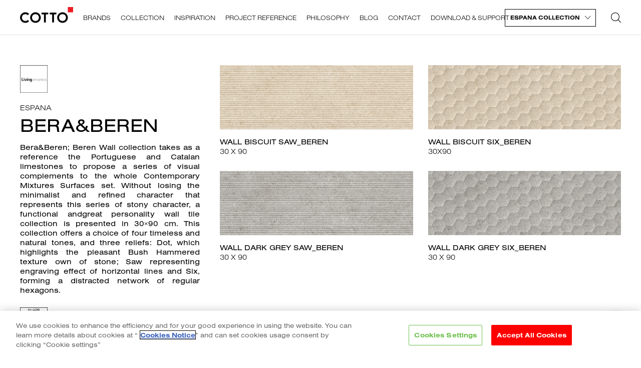

--- FILE ---
content_type: text/html; charset=UTF-8
request_url: https://cottoitalia.com/collection/espana/espana-espana/wall-tile/beraberen/
body_size: 11259
content:
<!DOCTYPE html>
<html>
<head>

<!-- OneTrust Cookies Consent Notice start for cottoitalia.com -->
<script type="text/javascript" src="https://cdn-apac.onetrust.com/consent/8907a38f-537b-4622-ab7a-21de8f440e37/OtAutoBlock.js" ></script>
<script src="https://cdn-apac.onetrust.com/scripttemplates/otSDKStub.js"  type="text/javascript" charset="UTF-8" data-domain-script="8907a38f-537b-4622-ab7a-21de8f440e37" ></script>
<script type="text/javascript">
function OptanonWrapper() { }
</script>
<!-- OneTrust Cookies Consent Notice end for cottoitalia.com -->




	<meta charset="UTF-8">

    <meta name="viewport" content="width=device-width, initial-scale=1, maximum-scale=1">
	
         
        <link rel="shortcut icon" type="image/x-icon" href="https://cottoitalia.com/wp-content/themes/Cotto/assets/theme/img/favicon/favicon.ico">
        <link rel="apple-touch-icon" sizes="180x180" href="https://cottoitalia.com/wp-content/themes/Cotto/assets/theme/img/favicon/apple-touch-icon.png">
        <link rel="icon" type="image/png" sizes="32x32" href="https://cottoitalia.com/wp-content/themes/Cotto/assets/theme/img/favicon/favicon-32x32.png">
        <link rel="icon" type="image/png" sizes="16x16" href="https://cottoitalia.com/wp-content/themes/Cotto/assets/theme/img/favicon/favicon-16x16.png">
        <link rel="manifest" href="https://cottoitalia.com/wp-content/themes/Cotto/assets/theme/img/favicon/site.webmanifest">
        <link rel="mask-icon" href="https://cottoitalia.com/wp-content/themes/Cotto/assets/theme/img/favicon/safari-pinned-tab.svg" color="#ed1c24">
        <meta name="msapplication-TileColor" content="#ffffff">
        <meta name="theme-color" content="#ffffff">

        <meta name='robots' content='index, follow, max-image-preview:large, max-snippet:-1, max-video-preview:-1' />
	<style>img:is([sizes="auto" i], [sizes^="auto," i]) { contain-intrinsic-size: 3000px 1500px }</style>
	
	<!-- This site is optimized with the Yoast SEO plugin v25.6 - https://yoast.com/wordpress/plugins/seo/ -->
	<title>BERA&amp;BEREN Archives - COTTO</title>
	<link rel="canonical" href="https://cottoitalia.com/collection/espana/espana-espana/wall-tile/beraberen/" />
	<meta property="og:locale" content="en_US" />
	<meta property="og:type" content="article" />
	<meta property="og:title" content="BERA&amp;BEREN Archives - COTTO" />
	<meta property="og:url" content="https://cottoitalia.com/collection/espana/espana-espana/wall-tile/beraberen/" />
	<meta property="og:site_name" content="COTTO" />
	<meta name="twitter:card" content="summary_large_image" />
	<script type="application/ld+json" class="yoast-schema-graph">{"@context":"https://schema.org","@graph":[{"@type":"CollectionPage","@id":"https://cottoitalia.com/collection/espana/espana-espana/wall-tile/beraberen/","url":"https://cottoitalia.com/collection/espana/espana-espana/wall-tile/beraberen/","name":"BERA&amp;BEREN Archives - COTTO","isPartOf":{"@id":"https://cottoitalia.com/#website"},"primaryImageOfPage":{"@id":"https://cottoitalia.com/collection/espana/espana-espana/wall-tile/beraberen/#primaryimage"},"image":{"@id":"https://cottoitalia.com/collection/espana/espana-espana/wall-tile/beraberen/#primaryimage"},"thumbnailUrl":"https://cottoitalia.com/wp-content/uploads/2019/12/BEREN-WALL-BISCUIT-SAW-30X90.jpg","breadcrumb":{"@id":"https://cottoitalia.com/collection/espana/espana-espana/wall-tile/beraberen/#breadcrumb"},"inLanguage":"en-US"},{"@type":"ImageObject","inLanguage":"en-US","@id":"https://cottoitalia.com/collection/espana/espana-espana/wall-tile/beraberen/#primaryimage","url":"https://cottoitalia.com/wp-content/uploads/2019/12/BEREN-WALL-BISCUIT-SAW-30X90.jpg","contentUrl":"https://cottoitalia.com/wp-content/uploads/2019/12/BEREN-WALL-BISCUIT-SAW-30X90.jpg","width":600,"height":199},{"@type":"BreadcrumbList","@id":"https://cottoitalia.com/collection/espana/espana-espana/wall-tile/beraberen/#breadcrumb","itemListElement":[{"@type":"ListItem","position":1,"name":"Home","item":"https://cottoitalia.com/"},{"@type":"ListItem","position":2,"name":"Espana","item":"https://cottoitalia.com/collection/espana/"},{"@type":"ListItem","position":3,"name":"Espana","item":"https://cottoitalia.com/collection/espana/espana-espana/"},{"@type":"ListItem","position":4,"name":"Wall tile","item":"https://cottoitalia.com/collection/espana/espana-espana/wall-tile/"},{"@type":"ListItem","position":5,"name":"BERA&amp;BEREN"}]},{"@type":"WebSite","@id":"https://cottoitalia.com/#website","url":"https://cottoitalia.com/","name":"COTTO","description":"","potentialAction":[{"@type":"SearchAction","target":{"@type":"EntryPoint","urlTemplate":"https://cottoitalia.com/?s={search_term_string}"},"query-input":{"@type":"PropertyValueSpecification","valueRequired":true,"valueName":"search_term_string"}}],"inLanguage":"en-US"}]}</script>
	<!-- / Yoast SEO plugin. -->


<link rel="alternate" type="application/rss+xml" title="COTTO &raquo; BERA&amp;BEREN Category Feed" href="https://cottoitalia.com/collection/espana/espana-espana/wall-tile/beraberen/feed/" />
<script type="text/javascript">
/* <![CDATA[ */
window._wpemojiSettings = {"baseUrl":"https:\/\/s.w.org\/images\/core\/emoji\/16.0.1\/72x72\/","ext":".png","svgUrl":"https:\/\/s.w.org\/images\/core\/emoji\/16.0.1\/svg\/","svgExt":".svg","source":{"concatemoji":"https:\/\/cottoitalia.com\/wp-includes\/js\/wp-emoji-release.min.js?ver=6.8.3"}};
/*! This file is auto-generated */
!function(s,n){var o,i,e;function c(e){try{var t={supportTests:e,timestamp:(new Date).valueOf()};sessionStorage.setItem(o,JSON.stringify(t))}catch(e){}}function p(e,t,n){e.clearRect(0,0,e.canvas.width,e.canvas.height),e.fillText(t,0,0);var t=new Uint32Array(e.getImageData(0,0,e.canvas.width,e.canvas.height).data),a=(e.clearRect(0,0,e.canvas.width,e.canvas.height),e.fillText(n,0,0),new Uint32Array(e.getImageData(0,0,e.canvas.width,e.canvas.height).data));return t.every(function(e,t){return e===a[t]})}function u(e,t){e.clearRect(0,0,e.canvas.width,e.canvas.height),e.fillText(t,0,0);for(var n=e.getImageData(16,16,1,1),a=0;a<n.data.length;a++)if(0!==n.data[a])return!1;return!0}function f(e,t,n,a){switch(t){case"flag":return n(e,"\ud83c\udff3\ufe0f\u200d\u26a7\ufe0f","\ud83c\udff3\ufe0f\u200b\u26a7\ufe0f")?!1:!n(e,"\ud83c\udde8\ud83c\uddf6","\ud83c\udde8\u200b\ud83c\uddf6")&&!n(e,"\ud83c\udff4\udb40\udc67\udb40\udc62\udb40\udc65\udb40\udc6e\udb40\udc67\udb40\udc7f","\ud83c\udff4\u200b\udb40\udc67\u200b\udb40\udc62\u200b\udb40\udc65\u200b\udb40\udc6e\u200b\udb40\udc67\u200b\udb40\udc7f");case"emoji":return!a(e,"\ud83e\udedf")}return!1}function g(e,t,n,a){var r="undefined"!=typeof WorkerGlobalScope&&self instanceof WorkerGlobalScope?new OffscreenCanvas(300,150):s.createElement("canvas"),o=r.getContext("2d",{willReadFrequently:!0}),i=(o.textBaseline="top",o.font="600 32px Arial",{});return e.forEach(function(e){i[e]=t(o,e,n,a)}),i}function t(e){var t=s.createElement("script");t.src=e,t.defer=!0,s.head.appendChild(t)}"undefined"!=typeof Promise&&(o="wpEmojiSettingsSupports",i=["flag","emoji"],n.supports={everything:!0,everythingExceptFlag:!0},e=new Promise(function(e){s.addEventListener("DOMContentLoaded",e,{once:!0})}),new Promise(function(t){var n=function(){try{var e=JSON.parse(sessionStorage.getItem(o));if("object"==typeof e&&"number"==typeof e.timestamp&&(new Date).valueOf()<e.timestamp+604800&&"object"==typeof e.supportTests)return e.supportTests}catch(e){}return null}();if(!n){if("undefined"!=typeof Worker&&"undefined"!=typeof OffscreenCanvas&&"undefined"!=typeof URL&&URL.createObjectURL&&"undefined"!=typeof Blob)try{var e="postMessage("+g.toString()+"("+[JSON.stringify(i),f.toString(),p.toString(),u.toString()].join(",")+"));",a=new Blob([e],{type:"text/javascript"}),r=new Worker(URL.createObjectURL(a),{name:"wpTestEmojiSupports"});return void(r.onmessage=function(e){c(n=e.data),r.terminate(),t(n)})}catch(e){}c(n=g(i,f,p,u))}t(n)}).then(function(e){for(var t in e)n.supports[t]=e[t],n.supports.everything=n.supports.everything&&n.supports[t],"flag"!==t&&(n.supports.everythingExceptFlag=n.supports.everythingExceptFlag&&n.supports[t]);n.supports.everythingExceptFlag=n.supports.everythingExceptFlag&&!n.supports.flag,n.DOMReady=!1,n.readyCallback=function(){n.DOMReady=!0}}).then(function(){return e}).then(function(){var e;n.supports.everything||(n.readyCallback(),(e=n.source||{}).concatemoji?t(e.concatemoji):e.wpemoji&&e.twemoji&&(t(e.twemoji),t(e.wpemoji)))}))}((window,document),window._wpemojiSettings);
/* ]]> */
</script>
<style id='wp-emoji-styles-inline-css' type='text/css'>

	img.wp-smiley, img.emoji {
		display: inline !important;
		border: none !important;
		box-shadow: none !important;
		height: 1em !important;
		width: 1em !important;
		margin: 0 0.07em !important;
		vertical-align: -0.1em !important;
		background: none !important;
		padding: 0 !important;
	}
</style>
<link rel='stylesheet' id='wp-block-library-css' href='https://cottoitalia.com/wp-includes/css/dist/block-library/style.min.css?ver=6.8.3' type='text/css' media='all' />
<style id='classic-theme-styles-inline-css' type='text/css'>
/*! This file is auto-generated */
.wp-block-button__link{color:#fff;background-color:#32373c;border-radius:9999px;box-shadow:none;text-decoration:none;padding:calc(.667em + 2px) calc(1.333em + 2px);font-size:1.125em}.wp-block-file__button{background:#32373c;color:#fff;text-decoration:none}
</style>
<style id='global-styles-inline-css' type='text/css'>
:root{--wp--preset--aspect-ratio--square: 1;--wp--preset--aspect-ratio--4-3: 4/3;--wp--preset--aspect-ratio--3-4: 3/4;--wp--preset--aspect-ratio--3-2: 3/2;--wp--preset--aspect-ratio--2-3: 2/3;--wp--preset--aspect-ratio--16-9: 16/9;--wp--preset--aspect-ratio--9-16: 9/16;--wp--preset--color--black: #000000;--wp--preset--color--cyan-bluish-gray: #abb8c3;--wp--preset--color--white: #ffffff;--wp--preset--color--pale-pink: #f78da7;--wp--preset--color--vivid-red: #cf2e2e;--wp--preset--color--luminous-vivid-orange: #ff6900;--wp--preset--color--luminous-vivid-amber: #fcb900;--wp--preset--color--light-green-cyan: #7bdcb5;--wp--preset--color--vivid-green-cyan: #00d084;--wp--preset--color--pale-cyan-blue: #8ed1fc;--wp--preset--color--vivid-cyan-blue: #0693e3;--wp--preset--color--vivid-purple: #9b51e0;--wp--preset--gradient--vivid-cyan-blue-to-vivid-purple: linear-gradient(135deg,rgba(6,147,227,1) 0%,rgb(155,81,224) 100%);--wp--preset--gradient--light-green-cyan-to-vivid-green-cyan: linear-gradient(135deg,rgb(122,220,180) 0%,rgb(0,208,130) 100%);--wp--preset--gradient--luminous-vivid-amber-to-luminous-vivid-orange: linear-gradient(135deg,rgba(252,185,0,1) 0%,rgba(255,105,0,1) 100%);--wp--preset--gradient--luminous-vivid-orange-to-vivid-red: linear-gradient(135deg,rgba(255,105,0,1) 0%,rgb(207,46,46) 100%);--wp--preset--gradient--very-light-gray-to-cyan-bluish-gray: linear-gradient(135deg,rgb(238,238,238) 0%,rgb(169,184,195) 100%);--wp--preset--gradient--cool-to-warm-spectrum: linear-gradient(135deg,rgb(74,234,220) 0%,rgb(151,120,209) 20%,rgb(207,42,186) 40%,rgb(238,44,130) 60%,rgb(251,105,98) 80%,rgb(254,248,76) 100%);--wp--preset--gradient--blush-light-purple: linear-gradient(135deg,rgb(255,206,236) 0%,rgb(152,150,240) 100%);--wp--preset--gradient--blush-bordeaux: linear-gradient(135deg,rgb(254,205,165) 0%,rgb(254,45,45) 50%,rgb(107,0,62) 100%);--wp--preset--gradient--luminous-dusk: linear-gradient(135deg,rgb(255,203,112) 0%,rgb(199,81,192) 50%,rgb(65,88,208) 100%);--wp--preset--gradient--pale-ocean: linear-gradient(135deg,rgb(255,245,203) 0%,rgb(182,227,212) 50%,rgb(51,167,181) 100%);--wp--preset--gradient--electric-grass: linear-gradient(135deg,rgb(202,248,128) 0%,rgb(113,206,126) 100%);--wp--preset--gradient--midnight: linear-gradient(135deg,rgb(2,3,129) 0%,rgb(40,116,252) 100%);--wp--preset--font-size--small: 13px;--wp--preset--font-size--medium: 20px;--wp--preset--font-size--large: 36px;--wp--preset--font-size--x-large: 42px;--wp--preset--spacing--20: 0.44rem;--wp--preset--spacing--30: 0.67rem;--wp--preset--spacing--40: 1rem;--wp--preset--spacing--50: 1.5rem;--wp--preset--spacing--60: 2.25rem;--wp--preset--spacing--70: 3.38rem;--wp--preset--spacing--80: 5.06rem;--wp--preset--shadow--natural: 6px 6px 9px rgba(0, 0, 0, 0.2);--wp--preset--shadow--deep: 12px 12px 50px rgba(0, 0, 0, 0.4);--wp--preset--shadow--sharp: 6px 6px 0px rgba(0, 0, 0, 0.2);--wp--preset--shadow--outlined: 6px 6px 0px -3px rgba(255, 255, 255, 1), 6px 6px rgba(0, 0, 0, 1);--wp--preset--shadow--crisp: 6px 6px 0px rgba(0, 0, 0, 1);}:where(.is-layout-flex){gap: 0.5em;}:where(.is-layout-grid){gap: 0.5em;}body .is-layout-flex{display: flex;}.is-layout-flex{flex-wrap: wrap;align-items: center;}.is-layout-flex > :is(*, div){margin: 0;}body .is-layout-grid{display: grid;}.is-layout-grid > :is(*, div){margin: 0;}:where(.wp-block-columns.is-layout-flex){gap: 2em;}:where(.wp-block-columns.is-layout-grid){gap: 2em;}:where(.wp-block-post-template.is-layout-flex){gap: 1.25em;}:where(.wp-block-post-template.is-layout-grid){gap: 1.25em;}.has-black-color{color: var(--wp--preset--color--black) !important;}.has-cyan-bluish-gray-color{color: var(--wp--preset--color--cyan-bluish-gray) !important;}.has-white-color{color: var(--wp--preset--color--white) !important;}.has-pale-pink-color{color: var(--wp--preset--color--pale-pink) !important;}.has-vivid-red-color{color: var(--wp--preset--color--vivid-red) !important;}.has-luminous-vivid-orange-color{color: var(--wp--preset--color--luminous-vivid-orange) !important;}.has-luminous-vivid-amber-color{color: var(--wp--preset--color--luminous-vivid-amber) !important;}.has-light-green-cyan-color{color: var(--wp--preset--color--light-green-cyan) !important;}.has-vivid-green-cyan-color{color: var(--wp--preset--color--vivid-green-cyan) !important;}.has-pale-cyan-blue-color{color: var(--wp--preset--color--pale-cyan-blue) !important;}.has-vivid-cyan-blue-color{color: var(--wp--preset--color--vivid-cyan-blue) !important;}.has-vivid-purple-color{color: var(--wp--preset--color--vivid-purple) !important;}.has-black-background-color{background-color: var(--wp--preset--color--black) !important;}.has-cyan-bluish-gray-background-color{background-color: var(--wp--preset--color--cyan-bluish-gray) !important;}.has-white-background-color{background-color: var(--wp--preset--color--white) !important;}.has-pale-pink-background-color{background-color: var(--wp--preset--color--pale-pink) !important;}.has-vivid-red-background-color{background-color: var(--wp--preset--color--vivid-red) !important;}.has-luminous-vivid-orange-background-color{background-color: var(--wp--preset--color--luminous-vivid-orange) !important;}.has-luminous-vivid-amber-background-color{background-color: var(--wp--preset--color--luminous-vivid-amber) !important;}.has-light-green-cyan-background-color{background-color: var(--wp--preset--color--light-green-cyan) !important;}.has-vivid-green-cyan-background-color{background-color: var(--wp--preset--color--vivid-green-cyan) !important;}.has-pale-cyan-blue-background-color{background-color: var(--wp--preset--color--pale-cyan-blue) !important;}.has-vivid-cyan-blue-background-color{background-color: var(--wp--preset--color--vivid-cyan-blue) !important;}.has-vivid-purple-background-color{background-color: var(--wp--preset--color--vivid-purple) !important;}.has-black-border-color{border-color: var(--wp--preset--color--black) !important;}.has-cyan-bluish-gray-border-color{border-color: var(--wp--preset--color--cyan-bluish-gray) !important;}.has-white-border-color{border-color: var(--wp--preset--color--white) !important;}.has-pale-pink-border-color{border-color: var(--wp--preset--color--pale-pink) !important;}.has-vivid-red-border-color{border-color: var(--wp--preset--color--vivid-red) !important;}.has-luminous-vivid-orange-border-color{border-color: var(--wp--preset--color--luminous-vivid-orange) !important;}.has-luminous-vivid-amber-border-color{border-color: var(--wp--preset--color--luminous-vivid-amber) !important;}.has-light-green-cyan-border-color{border-color: var(--wp--preset--color--light-green-cyan) !important;}.has-vivid-green-cyan-border-color{border-color: var(--wp--preset--color--vivid-green-cyan) !important;}.has-pale-cyan-blue-border-color{border-color: var(--wp--preset--color--pale-cyan-blue) !important;}.has-vivid-cyan-blue-border-color{border-color: var(--wp--preset--color--vivid-cyan-blue) !important;}.has-vivid-purple-border-color{border-color: var(--wp--preset--color--vivid-purple) !important;}.has-vivid-cyan-blue-to-vivid-purple-gradient-background{background: var(--wp--preset--gradient--vivid-cyan-blue-to-vivid-purple) !important;}.has-light-green-cyan-to-vivid-green-cyan-gradient-background{background: var(--wp--preset--gradient--light-green-cyan-to-vivid-green-cyan) !important;}.has-luminous-vivid-amber-to-luminous-vivid-orange-gradient-background{background: var(--wp--preset--gradient--luminous-vivid-amber-to-luminous-vivid-orange) !important;}.has-luminous-vivid-orange-to-vivid-red-gradient-background{background: var(--wp--preset--gradient--luminous-vivid-orange-to-vivid-red) !important;}.has-very-light-gray-to-cyan-bluish-gray-gradient-background{background: var(--wp--preset--gradient--very-light-gray-to-cyan-bluish-gray) !important;}.has-cool-to-warm-spectrum-gradient-background{background: var(--wp--preset--gradient--cool-to-warm-spectrum) !important;}.has-blush-light-purple-gradient-background{background: var(--wp--preset--gradient--blush-light-purple) !important;}.has-blush-bordeaux-gradient-background{background: var(--wp--preset--gradient--blush-bordeaux) !important;}.has-luminous-dusk-gradient-background{background: var(--wp--preset--gradient--luminous-dusk) !important;}.has-pale-ocean-gradient-background{background: var(--wp--preset--gradient--pale-ocean) !important;}.has-electric-grass-gradient-background{background: var(--wp--preset--gradient--electric-grass) !important;}.has-midnight-gradient-background{background: var(--wp--preset--gradient--midnight) !important;}.has-small-font-size{font-size: var(--wp--preset--font-size--small) !important;}.has-medium-font-size{font-size: var(--wp--preset--font-size--medium) !important;}.has-large-font-size{font-size: var(--wp--preset--font-size--large) !important;}.has-x-large-font-size{font-size: var(--wp--preset--font-size--x-large) !important;}
:where(.wp-block-post-template.is-layout-flex){gap: 1.25em;}:where(.wp-block-post-template.is-layout-grid){gap: 1.25em;}
:where(.wp-block-columns.is-layout-flex){gap: 2em;}:where(.wp-block-columns.is-layout-grid){gap: 2em;}
:root :where(.wp-block-pullquote){font-size: 1.5em;line-height: 1.6;}
</style>
<link rel='stylesheet' id='contact-form-7-css' href='https://cottoitalia.com/wp-content/plugins/contact-form-7/includes/css/styles.css?ver=6.1' type='text/css' media='all' />
<link rel='stylesheet' id='wpml-legacy-horizontal-list-0-css' href='https://cottoitalia.com/wp-content/plugins/sitepress-multilingual-cms/templates/language-switchers/legacy-list-horizontal/style.min.css?ver=1' type='text/css' media='all' />
<link rel="https://api.w.org/" href="https://cottoitalia.com/wp-json/" /><link rel="alternate" title="JSON" type="application/json" href="https://cottoitalia.com/wp-json/wp/v2/product_category/98" /><link rel="EditURI" type="application/rsd+xml" title="RSD" href="https://cottoitalia.com/xmlrpc.php?rsd" />
<meta name="generator" content="WordPress 6.8.3" />
<meta name="generator" content="WPML ver:4.7.6 stt:1,52;" />
		

        <!--CSS Plugin - START -->
        <link rel="stylesheet" href="https://cottoitalia.com/wp-content/themes/Cotto/assets/theme/plugin/magnific-popup/magnific-popup.min.css">
        <link rel="stylesheet" href="https://cottoitalia.com/wp-content/themes/Cotto/assets/theme/plugin/swiper/swiper.min.css">
        <link rel="stylesheet" href="https://cottoitalia.com/wp-content/themes/Cotto/assets/theme/plugin/plyr/plyr-custom.css">
        <!--CSS Plugin - END -->

        <link rel="stylesheet" href="https://use.typekit.net/tck2qgj.css">
        <link href="https://fonts.googleapis.com/css2?family=Kanit:ital,wght@0,400;0,700;1,400;1,700&display=swap" rel="stylesheet">

        <link rel="stylesheet" href="https://cottoitalia.com/wp-content/themes/Cotto/assets/theme/css/library/animate.min.css">
        <link rel="stylesheet" href="https://cottoitalia.com/wp-content/themes/Cotto/assets/theme/css/iconfont.css">

        <link rel="stylesheet" href="https://cottoitalia.com/wp-content/themes/Cotto/assets/theme/css/theme.css?v=1769011457">
        <link rel="stylesheet" href="https://cottoitalia.com/wp-content/themes/Cotto/assets/theme/css/theme-rwd.css?v=1769011457">
        <link href="https://cottoitalia.com/wp-content/themes/Cotto/style.css?v=1769011457" rel="stylesheet" type="text/css" />
        <!--CSS for Woocommerce - START -->
        <link rel="stylesheet" href="https://cottoitalia.com/wp-content/themes/Cotto/assets/theme/css/wc-style.css">
        <!--CSS for Woocommerce - END -->

        <script src="https://cottoitalia.com/wp-content/themes/Cotto/assets/theme/js/library/modernizr-custom.js"></script>

        <script src="https://cottoitalia.com/wp-content/themes/Cotto/assets/theme/js/library/jquery-1.12.4.min.js"></script>
        <script src="https://cottoitalia.com/wp-content/themes/Cotto/assets/theme/js/library/jquery.easing.1.3.min.js"></script>

        <!-- web by ::* www.plaimanas.com -->


		<meta name="google-site-verification" content="ov5z8DogZ9gXqQuJ9KT4an3QiiqTulR4fddkNxDM9T8" />


		<!-- Global site tag (gtag.js) - Google Analytics -->
			<script async src="https://www.googletagmanager.com/gtag/js?id=UA-205393978-1"></script>
		<script>
  			window.dataLayer = window.dataLayer || [];
  			function gtag(){dataLayer.push(arguments);}
  			gtag('js', new Date());

  			gtag('config', 'UA-205393978-1');
		</script>

	<!-- Google Tag Manager -->
<script>(function(w,d,s,l,i){w[l]=w[l]||[];w[l].push({'gtm.start':
new Date().getTime(),event:'gtm.js'});var f=d.getElementsByTagName(s)[0],
j=d.createElement(s),dl=l!='dataLayer'?'&l='+l:'';j.async=true;j.src=
'https://www.googletagmanager.com/gtm.js?id='+i+dl;f.parentNode.insertBefore(j,f);
})(window,document,'script','dataLayer','GTM-KBS34TBV');</script>
<!-- End Google Tag Manager -->

    </head>

    <body data-rsssl=1>
		
		<!-- Google Tag Manager (noscript) -->
<noscript><iframe src="https://www.googletagmanager.com/ns.html?id=GTM-KBS34TBV"
height="0" width="0" style="display:none;visibility:hidden"></iframe></noscript>
<!-- End Google Tag Manager (noscript) -->
		
			        <div id="page">
	             <header id="header" class="header-fixed">
                <div class="header-bar">
                    <div class="container-fluid">
                        <div class="inner">
                            <a class="brand" href="https://cottoitalia.com/"><img class="logo" src="https://cottoitalia.com/wp-content/themes/Cotto/assets/theme/img/logo.png" alt="COTTO Italia : กระเบื้องอิตาลีนำเข้าจากยุโรป"></a>

                            <div class="tools right">
                                <div class="tool site-tool">
                                    <div class="site">
                                                                                <a href="https://cottoitalia.com/espana/" class="current">Espana Collection</a>
                                                                                <ul class="dropdown">
                                            <li><a href="https://cottoitalia.com/italia/">Italia Collection</a></li>
                                            <li><a href="https://cottoitalia.com/espana/">Espana Collection</a></li>
                                        </ul>
                                    </div>
                                    <script type="text/javascript">
                                        jQuery(function(){
                                            $('.site-tool .site .current').click(function(e){
                                                e.preventDefault();
                                                $('.site-tool .site .dropdown').fadeToggle(100);
                                            });
                                        });
                                    </script>
                                    <!--
                                    <div class="select download-select" >
                                        <select data-placeholder="" class="select2" id="select-brand">
                                            <option value="https://cottoitalia.com/Italia/">Italia</option>
                                            <option value="https://cottoitalia.com/espana/" selected>espana</option>
                                        </select>
										<script type="text/javascript">
										jQuery(document).ready(function( $ ) {
											$('#select-brand').on('change', function() {
												window.location.href = $(this).val() ;
											});
										});
										</script>
                                    </div>
                                    -->
                                </div>
                                <div class="tool search-tool"><i class="ic ic-search"></i></div>
                                <div class="tool menu-tool">
                                    <div class="header-nav-ctrl">
                                        <a class="hamburger" href="javascript:;">
                                            <span class="bars">&nbsp;</span>
                                        </a>
                                    </div>
                                </div>
                            </div>
                        </div>
                    </div>
                </div>

                <div class="header-nav">
                    <div class="wrap">
                        <div class="inner">
                            <ul class="menu">
                                <li><a href="https://cottoitalia.com/brand/espana/">Brands</a></li>
                                <li><a href="https://cottoitalia.com/collection/espana/">Collection</a></li>
								                                <li><a href="https://cottoitalia.com/inspiration_category/decoration/">Inspiration</a></li>
																<li><a href="https://cottoitalia.com/project_category/private-housing-espana/">Project reference</a></li>	                                <li><a href="https://cottoitalia.com/philosophy/">Philosophy</a></li>
								<li><a href="https://cottoitalia.com/blog/">Blog</a></li>
                                <li><a href="https://cottoitalia.com/contact/">Contact</a></li>
                                <li><a href="https://cottoitalia.com/download_category/e-catalogue/">Download &amp; support</a></li>
                            </ul>
                        </div>
                    </div>
                </div>
            </header>

            <div class="search-box">
                <form class="form" action="https://cottoitalia.com/" method="get">
                    <div class="input input-action">
                        <input type="text" name="s" placeholder="SEARCH" autocomplete="off">
						<input type="hidden" name="post_type" value="product" />
                        <button type="submit" class="ctrl"><i class="ic ic-angle-right"></i></button>
                    </div>
                </form>
            </div>
				
<main id="main" class="single-main"><!-- template 6 -->
    <section class="section">
       
        <div class="sidebar-h fixed onscroll">
            <div class="wrap">
                <div class="inner container-fluid">
                    <div class="f-left">
                        <div class="brand"><span class="name">BERA&amp;BEREN</span><img width="100" height="100" src="https://cottoitalia.com/wp-content/uploads/2019/12/living-ceramic-100x100.jpg" class="attachment-logo100 size-logo100" alt="" decoding="async" srcset="https://cottoitalia.com/wp-content/uploads/2019/12/living-ceramic-100x100.jpg 100w, https://cottoitalia.com/wp-content/uploads/2019/12/living-ceramic-300x300.jpg 300w, https://cottoitalia.com/wp-content/uploads/2019/12/living-ceramic-150x150.jpg 150w, https://cottoitalia.com/wp-content/uploads/2019/12/living-ceramic-240x240.jpg 240w, https://cottoitalia.com/wp-content/uploads/2019/12/living-ceramic-500x500.jpg 500w, https://cottoitalia.com/wp-content/uploads/2019/12/living-ceramic.jpg 591w" sizes="(max-width: 100px) 100vw, 100px" /></div>
                    </div>
                </div>
            </div>
        </div>

        <section class="section">
            <div class="sc-inner">
                <div class="sc-container container-fluid">
                    <div class="collection-single-detail">
                        <div class="sc-headline">
                            <div class="sc-brand"><img width="591" height="590" src="https://cottoitalia.com/wp-content/uploads/2019/12/living-ceramic.jpg" class="attachment-full size-full" alt="" decoding="async" fetchpriority="high" srcset="https://cottoitalia.com/wp-content/uploads/2019/12/living-ceramic.jpg 591w, https://cottoitalia.com/wp-content/uploads/2019/12/living-ceramic-300x300.jpg 300w, https://cottoitalia.com/wp-content/uploads/2019/12/living-ceramic-150x150.jpg 150w, https://cottoitalia.com/wp-content/uploads/2019/12/living-ceramic-100x100.jpg 100w, https://cottoitalia.com/wp-content/uploads/2019/12/living-ceramic-240x240.jpg 240w, https://cottoitalia.com/wp-content/uploads/2019/12/living-ceramic-500x500.jpg 500w" sizes="(max-width: 591px) 100vw, 591px" /></div>
							<p class="sc-category"><a href="https://cottoitalia.com/collection/espana/#espana-espana">Espana</a></p>
                            <h1 class="sc-heading">BERA&amp;BEREN</h1>
                            <div class="sc-desc entry-content">
                                <p>Bera&amp;Beren; Beren Wall collection takes as a reference the Portuguese and Catalan limestones to propose a series of visual complements to the whole Contemporary Mixtures Surfaces set. Without losing the minimalist and refined character that represents this series of stony character, a functional and great personality wall tile collection is presented in 30×90 cm. This collection offers a choice of four timeless and natural tones, and three reliefs: Dot, which highlights the pleasant Bush Hammered texture own of stone; Saw representing engraving effect of horizontal lines and Six, forming a distracted network of regular hexagons.</p>
								                                <div class="brand-group">
																		<div class="item"><img width="100" height="100" src="https://cottoitalia.com/wp-content/uploads/2019/11/export-V1-100x100.jpg" class="attachment-logo100 size-logo100" alt="" decoding="async" srcset="https://cottoitalia.com/wp-content/uploads/2019/11/export-V1-100x100.jpg 100w, https://cottoitalia.com/wp-content/uploads/2019/11/export-V1-300x300.jpg 300w, https://cottoitalia.com/wp-content/uploads/2019/11/export-V1-150x150.jpg 150w, https://cottoitalia.com/wp-content/uploads/2019/11/export-V1-1440x1440.jpg 1440w, https://cottoitalia.com/wp-content/uploads/2019/11/export-V1-768x768.jpg 768w, https://cottoitalia.com/wp-content/uploads/2019/11/export-V1-750x750.jpg 750w, https://cottoitalia.com/wp-content/uploads/2019/11/export-V1-240x240.jpg 240w, https://cottoitalia.com/wp-content/uploads/2019/11/export-V1-600x600.jpg 600w, https://cottoitalia.com/wp-content/uploads/2019/11/export-V1-500x500.jpg 500w" sizes="(max-width: 100px) 100vw, 100px" /></div>
									                                </div>
								                            </div>
                        </div>

                        <div class="sc-content">
                            <ul class="products">
																									<li class="product">
									    <a class="product-card" href="https://cottoitalia.com/product/wall-biscuit-saw/">
									        <div class="image"><img width="600" height="199" src="https://cottoitalia.com/wp-content/uploads/2019/12/BEREN-WALL-BISCUIT-SAW-30X90.jpg" class="attachment-tile880 size-tile880 wp-post-image" alt="" decoding="async" srcset="https://cottoitalia.com/wp-content/uploads/2019/12/BEREN-WALL-BISCUIT-SAW-30X90.jpg 600w, https://cottoitalia.com/wp-content/uploads/2019/12/BEREN-WALL-BISCUIT-SAW-30X90-300x100.jpg 300w, https://cottoitalia.com/wp-content/uploads/2019/12/BEREN-WALL-BISCUIT-SAW-30X90-302x100.jpg 302w, https://cottoitalia.com/wp-content/uploads/2019/12/BEREN-WALL-BISCUIT-SAW-30X90-240x80.jpg 240w" sizes="(max-width: 600px) 100vw, 600px" /></div>
									        <div class="meta">
									            <h3 class="heading"><strong>Wall Biscuit Saw_Beren</strong><br><span>30 x 90</span></h3>
									        </div>
									    </a>
									</li>
																									<li class="product">
									    <a class="product-card" href="https://cottoitalia.com/product/wall-biscuit-six_beren/">
									        <div class="image"><img width="600" height="199" src="https://cottoitalia.com/wp-content/uploads/2020/04/BEREN-WALL-BISCUIT-SIX-30X90.jpg" class="attachment-tile880 size-tile880 wp-post-image" alt="" decoding="async" srcset="https://cottoitalia.com/wp-content/uploads/2020/04/BEREN-WALL-BISCUIT-SIX-30X90.jpg 600w, https://cottoitalia.com/wp-content/uploads/2020/04/BEREN-WALL-BISCUIT-SIX-30X90-300x100.jpg 300w, https://cottoitalia.com/wp-content/uploads/2020/04/BEREN-WALL-BISCUIT-SIX-30X90-302x100.jpg 302w, https://cottoitalia.com/wp-content/uploads/2020/04/BEREN-WALL-BISCUIT-SIX-30X90-240x80.jpg 240w" sizes="(max-width: 600px) 100vw, 600px" /></div>
									        <div class="meta">
									            <h3 class="heading"><strong>Wall biscuit six_beren</strong><br><span>30x90</span></h3>
									        </div>
									    </a>
									</li>
																									<li class="product">
									    <a class="product-card" href="https://cottoitalia.com/product/wall-dark-grey-saw/">
									        <div class="image"><img width="600" height="199" src="https://cottoitalia.com/wp-content/uploads/2019/12/BEREN-WALL-DARK-GREY-SAW-30X90.jpg" class="attachment-tile880 size-tile880 wp-post-image" alt="" decoding="async" loading="lazy" srcset="https://cottoitalia.com/wp-content/uploads/2019/12/BEREN-WALL-DARK-GREY-SAW-30X90.jpg 600w, https://cottoitalia.com/wp-content/uploads/2019/12/BEREN-WALL-DARK-GREY-SAW-30X90-300x100.jpg 300w, https://cottoitalia.com/wp-content/uploads/2019/12/BEREN-WALL-DARK-GREY-SAW-30X90-302x100.jpg 302w, https://cottoitalia.com/wp-content/uploads/2019/12/BEREN-WALL-DARK-GREY-SAW-30X90-240x80.jpg 240w" sizes="auto, (max-width: 600px) 100vw, 600px" /></div>
									        <div class="meta">
									            <h3 class="heading"><strong>Wall Dark Grey Saw_Beren</strong><br><span>30 x 90</span></h3>
									        </div>
									    </a>
									</li>
																									<li class="product">
									    <a class="product-card" href="https://cottoitalia.com/product/wall-dark-grey-six_beren/">
									        <div class="image"><img width="600" height="199" src="https://cottoitalia.com/wp-content/uploads/2020/04/BEREN-WALL-DARK-GREY-SIX-30X90.jpg" class="attachment-tile880 size-tile880 wp-post-image" alt="" decoding="async" loading="lazy" srcset="https://cottoitalia.com/wp-content/uploads/2020/04/BEREN-WALL-DARK-GREY-SIX-30X90.jpg 600w, https://cottoitalia.com/wp-content/uploads/2020/04/BEREN-WALL-DARK-GREY-SIX-30X90-300x100.jpg 300w, https://cottoitalia.com/wp-content/uploads/2020/04/BEREN-WALL-DARK-GREY-SIX-30X90-302x100.jpg 302w, https://cottoitalia.com/wp-content/uploads/2020/04/BEREN-WALL-DARK-GREY-SIX-30X90-240x80.jpg 240w" sizes="auto, (max-width: 600px) 100vw, 600px" /></div>
									        <div class="meta">
									            <h3 class="heading"><strong>wall dark grey six_beren</strong><br><span>30 x 90</span></h3>
									        </div>
									    </a>
									</li>
																                                
                                
                            </ul>
                        </div>
						                    </div>

                </div>
            </div>
        </section>

        <section class="section">
			
			
            <div class="sc-inner padding-0">
                <div class="sc-container">

                    <div class="gallery-slider swiper-container default loop autoplay">
                        <div class="swiper-wrapper">
														<div class="swiper-slide">
							    <div class="item">
							        <div class="image"><img width="1400" height="600" src="https://cottoitalia.com/wp-content/uploads/2020/04/bera_beren_ceramic_banner_1_1.png" class="attachment-fullscreen size-fullscreen" alt="" decoding="async" loading="lazy" srcset="https://cottoitalia.com/wp-content/uploads/2020/04/bera_beren_ceramic_banner_1_1.png 1400w, https://cottoitalia.com/wp-content/uploads/2020/04/bera_beren_ceramic_banner_1_1-768x329.png 768w, https://cottoitalia.com/wp-content/uploads/2020/04/bera_beren_ceramic_banner_1_1-300x129.png 300w, https://cottoitalia.com/wp-content/uploads/2020/04/bera_beren_ceramic_banner_1_1-233x100.png 233w, https://cottoitalia.com/wp-content/uploads/2020/04/bera_beren_ceramic_banner_1_1-240x103.png 240w" sizes="auto, (max-width: 1400px) 100vw, 1400px" /></div>
							    </div>
							</div>
														<div class="swiper-slide">
							    <div class="item">
							        <div class="image"><img width="2700" height="1240" src="https://cottoitalia.com/wp-content/uploads/2020/04/BEREN-WALL-BISCUIT-SIX-01-2700x1240.jpg" class="attachment-fullscreen size-fullscreen" alt="" decoding="async" loading="lazy" /></div>
							    </div>
							</div>
														<div class="swiper-slide">
							    <div class="item">
							        <div class="image"><img width="1037" height="629" src="https://cottoitalia.com/wp-content/uploads/2020/04/Capture.jpg" class="attachment-fullscreen size-fullscreen" alt="" decoding="async" loading="lazy" srcset="https://cottoitalia.com/wp-content/uploads/2020/04/Capture.jpg 1037w, https://cottoitalia.com/wp-content/uploads/2020/04/Capture-768x466.jpg 768w, https://cottoitalia.com/wp-content/uploads/2020/04/Capture-300x182.jpg 300w, https://cottoitalia.com/wp-content/uploads/2020/04/Capture-165x100.jpg 165w, https://cottoitalia.com/wp-content/uploads/2020/04/Capture-240x146.jpg 240w, https://cottoitalia.com/wp-content/uploads/2020/04/Capture-989x600.jpg 989w" sizes="auto, (max-width: 1037px) 100vw, 1037px" /></div>
							    </div>
							</div>
														<div class="swiper-slide">
							    <div class="item">
							        <div class="image"><img width="989" height="742" src="https://cottoitalia.com/wp-content/uploads/2020/04/BEREN-WALL-LIGHT-GREY-SIXDOT.jpg" class="attachment-fullscreen size-fullscreen" alt="" decoding="async" loading="lazy" srcset="https://cottoitalia.com/wp-content/uploads/2020/04/BEREN-WALL-LIGHT-GREY-SIXDOT.jpg 989w, https://cottoitalia.com/wp-content/uploads/2020/04/BEREN-WALL-LIGHT-GREY-SIXDOT-768x576.jpg 768w, https://cottoitalia.com/wp-content/uploads/2020/04/BEREN-WALL-LIGHT-GREY-SIXDOT-300x225.jpg 300w, https://cottoitalia.com/wp-content/uploads/2020/04/BEREN-WALL-LIGHT-GREY-SIXDOT-133x100.jpg 133w, https://cottoitalia.com/wp-content/uploads/2020/04/BEREN-WALL-LIGHT-GREY-SIXDOT-240x180.jpg 240w, https://cottoitalia.com/wp-content/uploads/2020/04/BEREN-WALL-LIGHT-GREY-SIXDOT-800x600.jpg 800w" sizes="auto, (max-width: 989px) 100vw, 989px" /></div>
							    </div>
							</div>
														<div class="swiper-slide">
							    <div class="item">
							        <div class="image"><img width="2700" height="1240" src="https://cottoitalia.com/wp-content/uploads/2019/12/beren-dark-grey-saw-1.jpg" class="attachment-fullscreen size-fullscreen" alt="" decoding="async" loading="lazy" srcset="https://cottoitalia.com/wp-content/uploads/2019/12/beren-dark-grey-saw-1.jpg 2700w, https://cottoitalia.com/wp-content/uploads/2019/12/beren-dark-grey-saw-1-1440x661.jpg 1440w, https://cottoitalia.com/wp-content/uploads/2019/12/beren-dark-grey-saw-1-768x353.jpg 768w, https://cottoitalia.com/wp-content/uploads/2019/12/beren-dark-grey-saw-1-1500x689.jpg 1500w, https://cottoitalia.com/wp-content/uploads/2019/12/beren-dark-grey-saw-1-218x100.jpg 218w, https://cottoitalia.com/wp-content/uploads/2019/12/beren-dark-grey-saw-1-240x110.jpg 240w, https://cottoitalia.com/wp-content/uploads/2019/12/beren-dark-grey-saw-1-1306x600.jpg 1306w" sizes="auto, (max-width: 2700px) 100vw, 2700px" /></div>
							    </div>
							</div>
														<div class="swiper-slide">
							    <div class="item">
							        <div class="image"><img width="1400" height="600" src="https://cottoitalia.com/wp-content/uploads/2020/04/bera_beren_ceramic_banner_2_1.png" class="attachment-fullscreen size-fullscreen" alt="" decoding="async" loading="lazy" srcset="https://cottoitalia.com/wp-content/uploads/2020/04/bera_beren_ceramic_banner_2_1.png 1400w, https://cottoitalia.com/wp-content/uploads/2020/04/bera_beren_ceramic_banner_2_1-768x329.png 768w, https://cottoitalia.com/wp-content/uploads/2020/04/bera_beren_ceramic_banner_2_1-300x129.png 300w, https://cottoitalia.com/wp-content/uploads/2020/04/bera_beren_ceramic_banner_2_1-233x100.png 233w, https://cottoitalia.com/wp-content/uploads/2020/04/bera_beren_ceramic_banner_2_1-240x103.png 240w" sizes="auto, (max-width: 1400px) 100vw, 1400px" /></div>
							    </div>
							</div>
														<div class="swiper-slide">
							    <div class="item">
							        <div class="image"><img width="1400" height="600" src="https://cottoitalia.com/wp-content/uploads/2020/04/bera_beren_cermaic_banner_3_1.png" class="attachment-fullscreen size-fullscreen" alt="" decoding="async" loading="lazy" srcset="https://cottoitalia.com/wp-content/uploads/2020/04/bera_beren_cermaic_banner_3_1.png 1400w, https://cottoitalia.com/wp-content/uploads/2020/04/bera_beren_cermaic_banner_3_1-768x329.png 768w, https://cottoitalia.com/wp-content/uploads/2020/04/bera_beren_cermaic_banner_3_1-300x129.png 300w, https://cottoitalia.com/wp-content/uploads/2020/04/bera_beren_cermaic_banner_3_1-233x100.png 233w, https://cottoitalia.com/wp-content/uploads/2020/04/bera_beren_cermaic_banner_3_1-240x103.png 240w" sizes="auto, (max-width: 1400px) 100vw, 1400px" /></div>
							    </div>
							</div>
														<div class="swiper-slide">
							    <div class="item">
							        <div class="image"><img width="1400" height="600" src="https://cottoitalia.com/wp-content/uploads/2020/04/bera_beren_cermaic_banner_4_1.png" class="attachment-fullscreen size-fullscreen" alt="" decoding="async" loading="lazy" srcset="https://cottoitalia.com/wp-content/uploads/2020/04/bera_beren_cermaic_banner_4_1.png 1400w, https://cottoitalia.com/wp-content/uploads/2020/04/bera_beren_cermaic_banner_4_1-768x329.png 768w, https://cottoitalia.com/wp-content/uploads/2020/04/bera_beren_cermaic_banner_4_1-300x129.png 300w, https://cottoitalia.com/wp-content/uploads/2020/04/bera_beren_cermaic_banner_4_1-233x100.png 233w, https://cottoitalia.com/wp-content/uploads/2020/04/bera_beren_cermaic_banner_4_1-240x103.png 240w" sizes="auto, (max-width: 1400px) 100vw, 1400px" /></div>
							    </div>
							</div>
							                            
                        </div>
                        <div class="swiper-button swiper-button-prev"></div>
                        <div class="swiper-button swiper-button-next"></div>
                    </div>

                </div>
            </div>
						
			        </section>

        		
				<section class="section update-section-group">
												<section class="section update-section">
						                <a class="sc-link" href="https://cottoitalia.com/project/vivienda-house-spain/">&nbsp;</a>
		
						                <div class="sc-bg-fixed bg-img" data-bgimg-src="https://cottoitalia.com/wp-content/uploads/2020/04/Vivienda-en-El-Vedat_Ruben-Muedra-Prev-3-e1587091775471.jpg"></div>
						                
						                <div class="sc-inner sm">
						                    <div class="sc-container container-fluid">
						
						                        <div class="update-body">
						                            <p class="sc-category">Latest Project</p>
		<!--				                            <p class="sc-date">17.04.20</p>-->
						
						                            <div class="sc-headline sc-fix-width">
						                                <h2 class="sc-heading">VIVIENDA HOUSE, SPAIN</h2>
																				                            </div>
						
						                            <div class="sc-action">
						                                <a class="btn outline fix-width" href="https://cottoitalia.com/project/vivienda-house-spain/">Explore</a>
						                            </div>
						                        </div>
						
						                    </div>
						                </div>
						            </section>
									<section class="section update-section">
						                <a class="sc-link" href="https://cottoitalia.com/project/mas-nou-spain/">&nbsp;</a>
		
						                <div class="sc-bg-fixed bg-img" data-bgimg-src="https://cottoitalia.com/wp-content/uploads/2020/04/Masnou_Spain_Allure_Grey_Beren_Saw_Six_Light-Grey_01-e1586939843530.jpg"></div>
						                
						                <div class="sc-inner sm">
						                    <div class="sc-container container-fluid">
						
						                        <div class="update-body">
						                            <p class="sc-category">Latest Project</p>
		<!--				                            <p class="sc-date">15.04.20</p>-->
						
						                            <div class="sc-headline sc-fix-width">
						                                <h2 class="sc-heading">MAS NOU, SPAIN</h2>
																				                            </div>
						
						                            <div class="sc-action">
						                                <a class="btn outline fix-width" href="https://cottoitalia.com/project/mas-nou-spain/">Explore</a>
						                            </div>
						                        </div>
						
						                    </div>
						                </div>
						            </section>
					
		</section>
				  
    </section>
</main>

		            <footer id="footer">
                <div class="footer-links">
                    <div class="social-group">
                        <a href="https://www.facebook.com/cottoofficial" target="_blank"><i class="ic ic-facebook"></i></a>
                        <a href="https://www.instagram.com/cotto_official" target="_blank"><i class="ic ic-instagram"></i></a>
                        <a href="https://www.pinterest.com/cottotiles" target="_blank"><i class="ic ic-pinterest"></i></a>
                        <a href="https://www.youtube.com/user/COTTOBrand" target="_blank"><i class="ic ic-youtube"></i></a>
                    </div>

                    <ul class="menu">
                        <li><a href="https://cottoitalia.com/privacy-policy/">Privacy policy</a></li>
                        <li><a href="https://cottoitalia.com/terms-conditions/">Terms of condition</a></li>
						<li><a href="https://cottoitalia.com/cookie-policy/">Cookie Policy</a></li>
                    </ul>
                </div>

                <div class="footer-legal">
                    <div class="container-fluid">
                        <p class="copyright">Copyright of Cotto 2020 | By <a href="https://www.plaimanas.com" target="_blank">::*</a></p>
                        <p class="remark">Contents on this website is indicative and not exhaustive with regard to graphics, decors, and colors shown. Images do not necessarily represent the number of patterns in the product’s range. The number of different patterns varies according to size and color of the item. Color of tiles display in the website may vary slightly due to monitor display. Final color selection should be made from tile samples.</p>
                    </div>
                </div>

                <div class="footer-nav">
                    <div class="container-fluid">
                        <ul class="menu">
							                            <li><a href="https://cottoitalia.com/brand/espana/">Brands</a></li>
                            <li><a href="https://cottoitalia.com/collection/espana/">Collection</a></li>
                            <li><a href="https://cottoitalia.com/inspiration_category/decoration/">Inspiration</a></li>
                            <li><a href="https://cottoitalia.com/project_category/cafe/">Project reference</a></li>
                            <li><a href="https://cottoitalia.com/philosophy/">Philosophy</a></li>
							<li><a href="https://cottoitalia.com/blog/">Blog</a></li>
                            <li><a href="https://cottoitalia.com/contact/">Contact</a></li>
                            <li><a href="https://cottoitalia.com/download_category/e-catalogue/">Download &amp; Support</a></li>
                        </ul>
                    </div>
                </div>
            </footer>
            <div id="overlay-fixed"></div>
            <div id="addon">
							<a class="addon-button" href="https://line.me/R/ti/p/@341drcry?oat_content=url" target="_blank"><i class="ic ic-line"></i></a>
			  <!----<a class="addon-button" href="https://line.me/R/ti/p/%40341drcry" target="_blank"><i class="ic ic-line"></i></a>---->
            </div>
        </div><!-- #page - close -->
              
		<!--<div class="policy-noti">
			<div class="inner">
				<a href="javascript:;" class="noti-close"><i class="ic ic-close"></i></a>
				<div class="entry-content a-center">
					<p>Our website uses cookies to improve your browsing experience.<br>
					For more information on cookies and how to control enabling of cookies with your browser settings, please view our “<a href="https://cottoitalia.com/cookie-policy/" class="no wrap">Cookie Policy</a>”</p>
				</div>
			</div>
		</div>
		<script type="text/javascript">
			jQuery(document).ready(function($) {
				if(sessionStorage.getItem("accept-policy") == 1){
					$('.policy-noti').hide();
				}
				$('.noti-close').click(function(e){
					e.preventDefault();
					$(this).parents('.policy-noti').fadeOut(300);
					sessionStorage.setItem("accept-policy", 1);
				});

			});
		</script>-->

        <!-- Library -->
        <script src="https://cottoitalia.com/wp-content/themes/Cotto/assets/theme/js/library/matchMedia.min.js"></script>
        <script src="https://cottoitalia.com/wp-content/themes/Cotto/assets/theme/js/library/matchMedia.addListener.min.js"></script>
        <script src="https://cottoitalia.com/wp-content/themes/Cotto/assets/theme/js/library/enquire.min.js"></script>

        <!-- Plugin -->
        <script src="https://cottoitalia.com/wp-content/themes/Cotto/assets/theme/plugin/wow/wow.min.js"></script>
        <script src="https://cottoitalia.com/wp-content/themes/Cotto/assets/theme/plugin/select2/select2.min.js"></script>
        <script src="https://cottoitalia.com/wp-content/themes/Cotto/assets/theme/plugin/magnific-popup/jquery.magnific-popup.min.js"></script>
        <script src="https://cottoitalia.com/wp-content/themes/Cotto/assets/theme/plugin/swiper/swiper.min.js"></script>
        <script src="https://cottoitalia.com/wp-content/themes/Cotto/assets/theme/plugin/fittext/jquery.fittext.js"></script>
        <script src="https://cottoitalia.com/wp-content/themes/Cotto/assets/theme/plugin/fixto/fixto-custom.js"></script>
        <script src="https://cottoitalia.com/wp-content/themes/Cotto/assets/theme/plugin/plyr/plyr.polyfilled.min.js"></script>
        <script src="https://cottoitalia.com/wp-content/themes/Cotto/assets/theme/plugin/plyr/plyr.js"></script>

        <!-- Function -->
        <script src="https://cottoitalia.com/wp-content/themes/Cotto/assets/theme/js/theme.js"></script>
        <script src="https://cottoitalia.com/wp-content/themes/Cotto/assets/theme/js/share.js"></script>
        <script type="text/javascript">
        jQuery(document).ready(function( $ ) {
        	$('.section.collection-section.tab-group .sc-tab a:first-child').trigger('click');
        });
        </script>
        <div id='fb-root'></div>
  <script>(function(d, s, id) {
    var js, fjs = d.getElementsByTagName(s)[0];
    js = d.createElement(s); js.id = id;
    js.src = 'https://connect.facebook.net/en_US/sdk/xfbml.customerchat.js#xfbml=1&version=v2.12&autoLogAppEvents=1';
    fjs.parentNode.insertBefore(js, fjs);
  }(document, 'script', 'facebook-jssdk'));</script>
  <div class='fb-customerchat'
    attribution="wordpress"
    page_id='144161722693'
    theme_color='#000000'
  >
</div>
<script type="speculationrules">
{"prefetch":[{"source":"document","where":{"and":[{"href_matches":"\/*"},{"not":{"href_matches":["\/wp-*.php","\/wp-admin\/*","\/wp-content\/uploads\/*","\/wp-content\/*","\/wp-content\/plugins\/*","\/wp-content\/themes\/Cotto\/*","\/*\\?(.+)"]}},{"not":{"selector_matches":"a[rel~=\"nofollow\"]"}},{"not":{"selector_matches":".no-prefetch, .no-prefetch a"}}]},"eagerness":"conservative"}]}
</script>

<div class="wpml-ls-statics-footer wpml-ls wpml-ls-legacy-list-horizontal">
	<ul><li class="wpml-ls-slot-footer wpml-ls-item wpml-ls-item-en wpml-ls-current-language wpml-ls-first-item wpml-ls-last-item wpml-ls-item-legacy-list-horizontal">
				<a href="https://cottoitalia.com/collection/espana/espana-espana/wall-tile/beraberen/" class="wpml-ls-link">
                                <img
            class="wpml-ls-flag"
            src="https://cottoitalia.com/wp-content/plugins/sitepress-multilingual-cms/res/flags/en.png"
            alt="English"
            
            
    /></a>
			</li></ul>
</div>
<script type="text/javascript" src="https://cottoitalia.com/wp-includes/js/dist/hooks.min.js?ver=4d63a3d491d11ffd8ac6" id="wp-hooks-js"></script>
<script type="text/javascript" src="https://cottoitalia.com/wp-includes/js/dist/i18n.min.js?ver=5e580eb46a90c2b997e6" id="wp-i18n-js"></script>
<script type="text/javascript" id="wp-i18n-js-after">
/* <![CDATA[ */
wp.i18n.setLocaleData( { 'text direction\u0004ltr': [ 'ltr' ] } );
/* ]]> */
</script>
<script type="text/javascript" src="https://cottoitalia.com/wp-content/plugins/contact-form-7/includes/swv/js/index.js?ver=6.1" id="swv-js"></script>
<script type="text/javascript" id="contact-form-7-js-before">
/* <![CDATA[ */
var wpcf7 = {
    "api": {
        "root": "https:\/\/cottoitalia.com\/wp-json\/",
        "namespace": "contact-form-7\/v1"
    }
};
/* ]]> */
</script>
<script type="text/javascript" src="https://cottoitalia.com/wp-content/plugins/contact-form-7/includes/js/index.js?ver=6.1" id="contact-form-7-js"></script>
<script type="text/javascript" src="https://www.google.com/recaptcha/api.js?render=6Ldqb9gUAAAAAHI5e1_F0QJxDab-UmKF-nTFHnJj&amp;ver=3.0" id="google-recaptcha-js"></script>
<script type="text/javascript" src="https://cottoitalia.com/wp-includes/js/dist/vendor/wp-polyfill.min.js?ver=3.15.0" id="wp-polyfill-js"></script>
<script type="text/javascript" id="wpcf7-recaptcha-js-before">
/* <![CDATA[ */
var wpcf7_recaptcha = {
    "sitekey": "6Ldqb9gUAAAAAHI5e1_F0QJxDab-UmKF-nTFHnJj",
    "actions": {
        "homepage": "homepage",
        "contactform": "contactform"
    }
};
/* ]]> */
</script>
<script type="text/javascript" src="https://cottoitalia.com/wp-content/plugins/contact-form-7/modules/recaptcha/index.js?ver=6.1" id="wpcf7-recaptcha-js"></script>
    </body>
</html>


--- FILE ---
content_type: text/html; charset=utf-8
request_url: https://www.google.com/recaptcha/api2/anchor?ar=1&k=6Ldqb9gUAAAAAHI5e1_F0QJxDab-UmKF-nTFHnJj&co=aHR0cHM6Ly9jb3R0b2l0YWxpYS5jb206NDQz&hl=en&v=PoyoqOPhxBO7pBk68S4YbpHZ&size=invisible&anchor-ms=20000&execute-ms=30000&cb=bru3ytq01tyn
body_size: 49676
content:
<!DOCTYPE HTML><html dir="ltr" lang="en"><head><meta http-equiv="Content-Type" content="text/html; charset=UTF-8">
<meta http-equiv="X-UA-Compatible" content="IE=edge">
<title>reCAPTCHA</title>
<style type="text/css">
/* cyrillic-ext */
@font-face {
  font-family: 'Roboto';
  font-style: normal;
  font-weight: 400;
  font-stretch: 100%;
  src: url(//fonts.gstatic.com/s/roboto/v48/KFO7CnqEu92Fr1ME7kSn66aGLdTylUAMa3GUBHMdazTgWw.woff2) format('woff2');
  unicode-range: U+0460-052F, U+1C80-1C8A, U+20B4, U+2DE0-2DFF, U+A640-A69F, U+FE2E-FE2F;
}
/* cyrillic */
@font-face {
  font-family: 'Roboto';
  font-style: normal;
  font-weight: 400;
  font-stretch: 100%;
  src: url(//fonts.gstatic.com/s/roboto/v48/KFO7CnqEu92Fr1ME7kSn66aGLdTylUAMa3iUBHMdazTgWw.woff2) format('woff2');
  unicode-range: U+0301, U+0400-045F, U+0490-0491, U+04B0-04B1, U+2116;
}
/* greek-ext */
@font-face {
  font-family: 'Roboto';
  font-style: normal;
  font-weight: 400;
  font-stretch: 100%;
  src: url(//fonts.gstatic.com/s/roboto/v48/KFO7CnqEu92Fr1ME7kSn66aGLdTylUAMa3CUBHMdazTgWw.woff2) format('woff2');
  unicode-range: U+1F00-1FFF;
}
/* greek */
@font-face {
  font-family: 'Roboto';
  font-style: normal;
  font-weight: 400;
  font-stretch: 100%;
  src: url(//fonts.gstatic.com/s/roboto/v48/KFO7CnqEu92Fr1ME7kSn66aGLdTylUAMa3-UBHMdazTgWw.woff2) format('woff2');
  unicode-range: U+0370-0377, U+037A-037F, U+0384-038A, U+038C, U+038E-03A1, U+03A3-03FF;
}
/* math */
@font-face {
  font-family: 'Roboto';
  font-style: normal;
  font-weight: 400;
  font-stretch: 100%;
  src: url(//fonts.gstatic.com/s/roboto/v48/KFO7CnqEu92Fr1ME7kSn66aGLdTylUAMawCUBHMdazTgWw.woff2) format('woff2');
  unicode-range: U+0302-0303, U+0305, U+0307-0308, U+0310, U+0312, U+0315, U+031A, U+0326-0327, U+032C, U+032F-0330, U+0332-0333, U+0338, U+033A, U+0346, U+034D, U+0391-03A1, U+03A3-03A9, U+03B1-03C9, U+03D1, U+03D5-03D6, U+03F0-03F1, U+03F4-03F5, U+2016-2017, U+2034-2038, U+203C, U+2040, U+2043, U+2047, U+2050, U+2057, U+205F, U+2070-2071, U+2074-208E, U+2090-209C, U+20D0-20DC, U+20E1, U+20E5-20EF, U+2100-2112, U+2114-2115, U+2117-2121, U+2123-214F, U+2190, U+2192, U+2194-21AE, U+21B0-21E5, U+21F1-21F2, U+21F4-2211, U+2213-2214, U+2216-22FF, U+2308-230B, U+2310, U+2319, U+231C-2321, U+2336-237A, U+237C, U+2395, U+239B-23B7, U+23D0, U+23DC-23E1, U+2474-2475, U+25AF, U+25B3, U+25B7, U+25BD, U+25C1, U+25CA, U+25CC, U+25FB, U+266D-266F, U+27C0-27FF, U+2900-2AFF, U+2B0E-2B11, U+2B30-2B4C, U+2BFE, U+3030, U+FF5B, U+FF5D, U+1D400-1D7FF, U+1EE00-1EEFF;
}
/* symbols */
@font-face {
  font-family: 'Roboto';
  font-style: normal;
  font-weight: 400;
  font-stretch: 100%;
  src: url(//fonts.gstatic.com/s/roboto/v48/KFO7CnqEu92Fr1ME7kSn66aGLdTylUAMaxKUBHMdazTgWw.woff2) format('woff2');
  unicode-range: U+0001-000C, U+000E-001F, U+007F-009F, U+20DD-20E0, U+20E2-20E4, U+2150-218F, U+2190, U+2192, U+2194-2199, U+21AF, U+21E6-21F0, U+21F3, U+2218-2219, U+2299, U+22C4-22C6, U+2300-243F, U+2440-244A, U+2460-24FF, U+25A0-27BF, U+2800-28FF, U+2921-2922, U+2981, U+29BF, U+29EB, U+2B00-2BFF, U+4DC0-4DFF, U+FFF9-FFFB, U+10140-1018E, U+10190-1019C, U+101A0, U+101D0-101FD, U+102E0-102FB, U+10E60-10E7E, U+1D2C0-1D2D3, U+1D2E0-1D37F, U+1F000-1F0FF, U+1F100-1F1AD, U+1F1E6-1F1FF, U+1F30D-1F30F, U+1F315, U+1F31C, U+1F31E, U+1F320-1F32C, U+1F336, U+1F378, U+1F37D, U+1F382, U+1F393-1F39F, U+1F3A7-1F3A8, U+1F3AC-1F3AF, U+1F3C2, U+1F3C4-1F3C6, U+1F3CA-1F3CE, U+1F3D4-1F3E0, U+1F3ED, U+1F3F1-1F3F3, U+1F3F5-1F3F7, U+1F408, U+1F415, U+1F41F, U+1F426, U+1F43F, U+1F441-1F442, U+1F444, U+1F446-1F449, U+1F44C-1F44E, U+1F453, U+1F46A, U+1F47D, U+1F4A3, U+1F4B0, U+1F4B3, U+1F4B9, U+1F4BB, U+1F4BF, U+1F4C8-1F4CB, U+1F4D6, U+1F4DA, U+1F4DF, U+1F4E3-1F4E6, U+1F4EA-1F4ED, U+1F4F7, U+1F4F9-1F4FB, U+1F4FD-1F4FE, U+1F503, U+1F507-1F50B, U+1F50D, U+1F512-1F513, U+1F53E-1F54A, U+1F54F-1F5FA, U+1F610, U+1F650-1F67F, U+1F687, U+1F68D, U+1F691, U+1F694, U+1F698, U+1F6AD, U+1F6B2, U+1F6B9-1F6BA, U+1F6BC, U+1F6C6-1F6CF, U+1F6D3-1F6D7, U+1F6E0-1F6EA, U+1F6F0-1F6F3, U+1F6F7-1F6FC, U+1F700-1F7FF, U+1F800-1F80B, U+1F810-1F847, U+1F850-1F859, U+1F860-1F887, U+1F890-1F8AD, U+1F8B0-1F8BB, U+1F8C0-1F8C1, U+1F900-1F90B, U+1F93B, U+1F946, U+1F984, U+1F996, U+1F9E9, U+1FA00-1FA6F, U+1FA70-1FA7C, U+1FA80-1FA89, U+1FA8F-1FAC6, U+1FACE-1FADC, U+1FADF-1FAE9, U+1FAF0-1FAF8, U+1FB00-1FBFF;
}
/* vietnamese */
@font-face {
  font-family: 'Roboto';
  font-style: normal;
  font-weight: 400;
  font-stretch: 100%;
  src: url(//fonts.gstatic.com/s/roboto/v48/KFO7CnqEu92Fr1ME7kSn66aGLdTylUAMa3OUBHMdazTgWw.woff2) format('woff2');
  unicode-range: U+0102-0103, U+0110-0111, U+0128-0129, U+0168-0169, U+01A0-01A1, U+01AF-01B0, U+0300-0301, U+0303-0304, U+0308-0309, U+0323, U+0329, U+1EA0-1EF9, U+20AB;
}
/* latin-ext */
@font-face {
  font-family: 'Roboto';
  font-style: normal;
  font-weight: 400;
  font-stretch: 100%;
  src: url(//fonts.gstatic.com/s/roboto/v48/KFO7CnqEu92Fr1ME7kSn66aGLdTylUAMa3KUBHMdazTgWw.woff2) format('woff2');
  unicode-range: U+0100-02BA, U+02BD-02C5, U+02C7-02CC, U+02CE-02D7, U+02DD-02FF, U+0304, U+0308, U+0329, U+1D00-1DBF, U+1E00-1E9F, U+1EF2-1EFF, U+2020, U+20A0-20AB, U+20AD-20C0, U+2113, U+2C60-2C7F, U+A720-A7FF;
}
/* latin */
@font-face {
  font-family: 'Roboto';
  font-style: normal;
  font-weight: 400;
  font-stretch: 100%;
  src: url(//fonts.gstatic.com/s/roboto/v48/KFO7CnqEu92Fr1ME7kSn66aGLdTylUAMa3yUBHMdazQ.woff2) format('woff2');
  unicode-range: U+0000-00FF, U+0131, U+0152-0153, U+02BB-02BC, U+02C6, U+02DA, U+02DC, U+0304, U+0308, U+0329, U+2000-206F, U+20AC, U+2122, U+2191, U+2193, U+2212, U+2215, U+FEFF, U+FFFD;
}
/* cyrillic-ext */
@font-face {
  font-family: 'Roboto';
  font-style: normal;
  font-weight: 500;
  font-stretch: 100%;
  src: url(//fonts.gstatic.com/s/roboto/v48/KFO7CnqEu92Fr1ME7kSn66aGLdTylUAMa3GUBHMdazTgWw.woff2) format('woff2');
  unicode-range: U+0460-052F, U+1C80-1C8A, U+20B4, U+2DE0-2DFF, U+A640-A69F, U+FE2E-FE2F;
}
/* cyrillic */
@font-face {
  font-family: 'Roboto';
  font-style: normal;
  font-weight: 500;
  font-stretch: 100%;
  src: url(//fonts.gstatic.com/s/roboto/v48/KFO7CnqEu92Fr1ME7kSn66aGLdTylUAMa3iUBHMdazTgWw.woff2) format('woff2');
  unicode-range: U+0301, U+0400-045F, U+0490-0491, U+04B0-04B1, U+2116;
}
/* greek-ext */
@font-face {
  font-family: 'Roboto';
  font-style: normal;
  font-weight: 500;
  font-stretch: 100%;
  src: url(//fonts.gstatic.com/s/roboto/v48/KFO7CnqEu92Fr1ME7kSn66aGLdTylUAMa3CUBHMdazTgWw.woff2) format('woff2');
  unicode-range: U+1F00-1FFF;
}
/* greek */
@font-face {
  font-family: 'Roboto';
  font-style: normal;
  font-weight: 500;
  font-stretch: 100%;
  src: url(//fonts.gstatic.com/s/roboto/v48/KFO7CnqEu92Fr1ME7kSn66aGLdTylUAMa3-UBHMdazTgWw.woff2) format('woff2');
  unicode-range: U+0370-0377, U+037A-037F, U+0384-038A, U+038C, U+038E-03A1, U+03A3-03FF;
}
/* math */
@font-face {
  font-family: 'Roboto';
  font-style: normal;
  font-weight: 500;
  font-stretch: 100%;
  src: url(//fonts.gstatic.com/s/roboto/v48/KFO7CnqEu92Fr1ME7kSn66aGLdTylUAMawCUBHMdazTgWw.woff2) format('woff2');
  unicode-range: U+0302-0303, U+0305, U+0307-0308, U+0310, U+0312, U+0315, U+031A, U+0326-0327, U+032C, U+032F-0330, U+0332-0333, U+0338, U+033A, U+0346, U+034D, U+0391-03A1, U+03A3-03A9, U+03B1-03C9, U+03D1, U+03D5-03D6, U+03F0-03F1, U+03F4-03F5, U+2016-2017, U+2034-2038, U+203C, U+2040, U+2043, U+2047, U+2050, U+2057, U+205F, U+2070-2071, U+2074-208E, U+2090-209C, U+20D0-20DC, U+20E1, U+20E5-20EF, U+2100-2112, U+2114-2115, U+2117-2121, U+2123-214F, U+2190, U+2192, U+2194-21AE, U+21B0-21E5, U+21F1-21F2, U+21F4-2211, U+2213-2214, U+2216-22FF, U+2308-230B, U+2310, U+2319, U+231C-2321, U+2336-237A, U+237C, U+2395, U+239B-23B7, U+23D0, U+23DC-23E1, U+2474-2475, U+25AF, U+25B3, U+25B7, U+25BD, U+25C1, U+25CA, U+25CC, U+25FB, U+266D-266F, U+27C0-27FF, U+2900-2AFF, U+2B0E-2B11, U+2B30-2B4C, U+2BFE, U+3030, U+FF5B, U+FF5D, U+1D400-1D7FF, U+1EE00-1EEFF;
}
/* symbols */
@font-face {
  font-family: 'Roboto';
  font-style: normal;
  font-weight: 500;
  font-stretch: 100%;
  src: url(//fonts.gstatic.com/s/roboto/v48/KFO7CnqEu92Fr1ME7kSn66aGLdTylUAMaxKUBHMdazTgWw.woff2) format('woff2');
  unicode-range: U+0001-000C, U+000E-001F, U+007F-009F, U+20DD-20E0, U+20E2-20E4, U+2150-218F, U+2190, U+2192, U+2194-2199, U+21AF, U+21E6-21F0, U+21F3, U+2218-2219, U+2299, U+22C4-22C6, U+2300-243F, U+2440-244A, U+2460-24FF, U+25A0-27BF, U+2800-28FF, U+2921-2922, U+2981, U+29BF, U+29EB, U+2B00-2BFF, U+4DC0-4DFF, U+FFF9-FFFB, U+10140-1018E, U+10190-1019C, U+101A0, U+101D0-101FD, U+102E0-102FB, U+10E60-10E7E, U+1D2C0-1D2D3, U+1D2E0-1D37F, U+1F000-1F0FF, U+1F100-1F1AD, U+1F1E6-1F1FF, U+1F30D-1F30F, U+1F315, U+1F31C, U+1F31E, U+1F320-1F32C, U+1F336, U+1F378, U+1F37D, U+1F382, U+1F393-1F39F, U+1F3A7-1F3A8, U+1F3AC-1F3AF, U+1F3C2, U+1F3C4-1F3C6, U+1F3CA-1F3CE, U+1F3D4-1F3E0, U+1F3ED, U+1F3F1-1F3F3, U+1F3F5-1F3F7, U+1F408, U+1F415, U+1F41F, U+1F426, U+1F43F, U+1F441-1F442, U+1F444, U+1F446-1F449, U+1F44C-1F44E, U+1F453, U+1F46A, U+1F47D, U+1F4A3, U+1F4B0, U+1F4B3, U+1F4B9, U+1F4BB, U+1F4BF, U+1F4C8-1F4CB, U+1F4D6, U+1F4DA, U+1F4DF, U+1F4E3-1F4E6, U+1F4EA-1F4ED, U+1F4F7, U+1F4F9-1F4FB, U+1F4FD-1F4FE, U+1F503, U+1F507-1F50B, U+1F50D, U+1F512-1F513, U+1F53E-1F54A, U+1F54F-1F5FA, U+1F610, U+1F650-1F67F, U+1F687, U+1F68D, U+1F691, U+1F694, U+1F698, U+1F6AD, U+1F6B2, U+1F6B9-1F6BA, U+1F6BC, U+1F6C6-1F6CF, U+1F6D3-1F6D7, U+1F6E0-1F6EA, U+1F6F0-1F6F3, U+1F6F7-1F6FC, U+1F700-1F7FF, U+1F800-1F80B, U+1F810-1F847, U+1F850-1F859, U+1F860-1F887, U+1F890-1F8AD, U+1F8B0-1F8BB, U+1F8C0-1F8C1, U+1F900-1F90B, U+1F93B, U+1F946, U+1F984, U+1F996, U+1F9E9, U+1FA00-1FA6F, U+1FA70-1FA7C, U+1FA80-1FA89, U+1FA8F-1FAC6, U+1FACE-1FADC, U+1FADF-1FAE9, U+1FAF0-1FAF8, U+1FB00-1FBFF;
}
/* vietnamese */
@font-face {
  font-family: 'Roboto';
  font-style: normal;
  font-weight: 500;
  font-stretch: 100%;
  src: url(//fonts.gstatic.com/s/roboto/v48/KFO7CnqEu92Fr1ME7kSn66aGLdTylUAMa3OUBHMdazTgWw.woff2) format('woff2');
  unicode-range: U+0102-0103, U+0110-0111, U+0128-0129, U+0168-0169, U+01A0-01A1, U+01AF-01B0, U+0300-0301, U+0303-0304, U+0308-0309, U+0323, U+0329, U+1EA0-1EF9, U+20AB;
}
/* latin-ext */
@font-face {
  font-family: 'Roboto';
  font-style: normal;
  font-weight: 500;
  font-stretch: 100%;
  src: url(//fonts.gstatic.com/s/roboto/v48/KFO7CnqEu92Fr1ME7kSn66aGLdTylUAMa3KUBHMdazTgWw.woff2) format('woff2');
  unicode-range: U+0100-02BA, U+02BD-02C5, U+02C7-02CC, U+02CE-02D7, U+02DD-02FF, U+0304, U+0308, U+0329, U+1D00-1DBF, U+1E00-1E9F, U+1EF2-1EFF, U+2020, U+20A0-20AB, U+20AD-20C0, U+2113, U+2C60-2C7F, U+A720-A7FF;
}
/* latin */
@font-face {
  font-family: 'Roboto';
  font-style: normal;
  font-weight: 500;
  font-stretch: 100%;
  src: url(//fonts.gstatic.com/s/roboto/v48/KFO7CnqEu92Fr1ME7kSn66aGLdTylUAMa3yUBHMdazQ.woff2) format('woff2');
  unicode-range: U+0000-00FF, U+0131, U+0152-0153, U+02BB-02BC, U+02C6, U+02DA, U+02DC, U+0304, U+0308, U+0329, U+2000-206F, U+20AC, U+2122, U+2191, U+2193, U+2212, U+2215, U+FEFF, U+FFFD;
}
/* cyrillic-ext */
@font-face {
  font-family: 'Roboto';
  font-style: normal;
  font-weight: 900;
  font-stretch: 100%;
  src: url(//fonts.gstatic.com/s/roboto/v48/KFO7CnqEu92Fr1ME7kSn66aGLdTylUAMa3GUBHMdazTgWw.woff2) format('woff2');
  unicode-range: U+0460-052F, U+1C80-1C8A, U+20B4, U+2DE0-2DFF, U+A640-A69F, U+FE2E-FE2F;
}
/* cyrillic */
@font-face {
  font-family: 'Roboto';
  font-style: normal;
  font-weight: 900;
  font-stretch: 100%;
  src: url(//fonts.gstatic.com/s/roboto/v48/KFO7CnqEu92Fr1ME7kSn66aGLdTylUAMa3iUBHMdazTgWw.woff2) format('woff2');
  unicode-range: U+0301, U+0400-045F, U+0490-0491, U+04B0-04B1, U+2116;
}
/* greek-ext */
@font-face {
  font-family: 'Roboto';
  font-style: normal;
  font-weight: 900;
  font-stretch: 100%;
  src: url(//fonts.gstatic.com/s/roboto/v48/KFO7CnqEu92Fr1ME7kSn66aGLdTylUAMa3CUBHMdazTgWw.woff2) format('woff2');
  unicode-range: U+1F00-1FFF;
}
/* greek */
@font-face {
  font-family: 'Roboto';
  font-style: normal;
  font-weight: 900;
  font-stretch: 100%;
  src: url(//fonts.gstatic.com/s/roboto/v48/KFO7CnqEu92Fr1ME7kSn66aGLdTylUAMa3-UBHMdazTgWw.woff2) format('woff2');
  unicode-range: U+0370-0377, U+037A-037F, U+0384-038A, U+038C, U+038E-03A1, U+03A3-03FF;
}
/* math */
@font-face {
  font-family: 'Roboto';
  font-style: normal;
  font-weight: 900;
  font-stretch: 100%;
  src: url(//fonts.gstatic.com/s/roboto/v48/KFO7CnqEu92Fr1ME7kSn66aGLdTylUAMawCUBHMdazTgWw.woff2) format('woff2');
  unicode-range: U+0302-0303, U+0305, U+0307-0308, U+0310, U+0312, U+0315, U+031A, U+0326-0327, U+032C, U+032F-0330, U+0332-0333, U+0338, U+033A, U+0346, U+034D, U+0391-03A1, U+03A3-03A9, U+03B1-03C9, U+03D1, U+03D5-03D6, U+03F0-03F1, U+03F4-03F5, U+2016-2017, U+2034-2038, U+203C, U+2040, U+2043, U+2047, U+2050, U+2057, U+205F, U+2070-2071, U+2074-208E, U+2090-209C, U+20D0-20DC, U+20E1, U+20E5-20EF, U+2100-2112, U+2114-2115, U+2117-2121, U+2123-214F, U+2190, U+2192, U+2194-21AE, U+21B0-21E5, U+21F1-21F2, U+21F4-2211, U+2213-2214, U+2216-22FF, U+2308-230B, U+2310, U+2319, U+231C-2321, U+2336-237A, U+237C, U+2395, U+239B-23B7, U+23D0, U+23DC-23E1, U+2474-2475, U+25AF, U+25B3, U+25B7, U+25BD, U+25C1, U+25CA, U+25CC, U+25FB, U+266D-266F, U+27C0-27FF, U+2900-2AFF, U+2B0E-2B11, U+2B30-2B4C, U+2BFE, U+3030, U+FF5B, U+FF5D, U+1D400-1D7FF, U+1EE00-1EEFF;
}
/* symbols */
@font-face {
  font-family: 'Roboto';
  font-style: normal;
  font-weight: 900;
  font-stretch: 100%;
  src: url(//fonts.gstatic.com/s/roboto/v48/KFO7CnqEu92Fr1ME7kSn66aGLdTylUAMaxKUBHMdazTgWw.woff2) format('woff2');
  unicode-range: U+0001-000C, U+000E-001F, U+007F-009F, U+20DD-20E0, U+20E2-20E4, U+2150-218F, U+2190, U+2192, U+2194-2199, U+21AF, U+21E6-21F0, U+21F3, U+2218-2219, U+2299, U+22C4-22C6, U+2300-243F, U+2440-244A, U+2460-24FF, U+25A0-27BF, U+2800-28FF, U+2921-2922, U+2981, U+29BF, U+29EB, U+2B00-2BFF, U+4DC0-4DFF, U+FFF9-FFFB, U+10140-1018E, U+10190-1019C, U+101A0, U+101D0-101FD, U+102E0-102FB, U+10E60-10E7E, U+1D2C0-1D2D3, U+1D2E0-1D37F, U+1F000-1F0FF, U+1F100-1F1AD, U+1F1E6-1F1FF, U+1F30D-1F30F, U+1F315, U+1F31C, U+1F31E, U+1F320-1F32C, U+1F336, U+1F378, U+1F37D, U+1F382, U+1F393-1F39F, U+1F3A7-1F3A8, U+1F3AC-1F3AF, U+1F3C2, U+1F3C4-1F3C6, U+1F3CA-1F3CE, U+1F3D4-1F3E0, U+1F3ED, U+1F3F1-1F3F3, U+1F3F5-1F3F7, U+1F408, U+1F415, U+1F41F, U+1F426, U+1F43F, U+1F441-1F442, U+1F444, U+1F446-1F449, U+1F44C-1F44E, U+1F453, U+1F46A, U+1F47D, U+1F4A3, U+1F4B0, U+1F4B3, U+1F4B9, U+1F4BB, U+1F4BF, U+1F4C8-1F4CB, U+1F4D6, U+1F4DA, U+1F4DF, U+1F4E3-1F4E6, U+1F4EA-1F4ED, U+1F4F7, U+1F4F9-1F4FB, U+1F4FD-1F4FE, U+1F503, U+1F507-1F50B, U+1F50D, U+1F512-1F513, U+1F53E-1F54A, U+1F54F-1F5FA, U+1F610, U+1F650-1F67F, U+1F687, U+1F68D, U+1F691, U+1F694, U+1F698, U+1F6AD, U+1F6B2, U+1F6B9-1F6BA, U+1F6BC, U+1F6C6-1F6CF, U+1F6D3-1F6D7, U+1F6E0-1F6EA, U+1F6F0-1F6F3, U+1F6F7-1F6FC, U+1F700-1F7FF, U+1F800-1F80B, U+1F810-1F847, U+1F850-1F859, U+1F860-1F887, U+1F890-1F8AD, U+1F8B0-1F8BB, U+1F8C0-1F8C1, U+1F900-1F90B, U+1F93B, U+1F946, U+1F984, U+1F996, U+1F9E9, U+1FA00-1FA6F, U+1FA70-1FA7C, U+1FA80-1FA89, U+1FA8F-1FAC6, U+1FACE-1FADC, U+1FADF-1FAE9, U+1FAF0-1FAF8, U+1FB00-1FBFF;
}
/* vietnamese */
@font-face {
  font-family: 'Roboto';
  font-style: normal;
  font-weight: 900;
  font-stretch: 100%;
  src: url(//fonts.gstatic.com/s/roboto/v48/KFO7CnqEu92Fr1ME7kSn66aGLdTylUAMa3OUBHMdazTgWw.woff2) format('woff2');
  unicode-range: U+0102-0103, U+0110-0111, U+0128-0129, U+0168-0169, U+01A0-01A1, U+01AF-01B0, U+0300-0301, U+0303-0304, U+0308-0309, U+0323, U+0329, U+1EA0-1EF9, U+20AB;
}
/* latin-ext */
@font-face {
  font-family: 'Roboto';
  font-style: normal;
  font-weight: 900;
  font-stretch: 100%;
  src: url(//fonts.gstatic.com/s/roboto/v48/KFO7CnqEu92Fr1ME7kSn66aGLdTylUAMa3KUBHMdazTgWw.woff2) format('woff2');
  unicode-range: U+0100-02BA, U+02BD-02C5, U+02C7-02CC, U+02CE-02D7, U+02DD-02FF, U+0304, U+0308, U+0329, U+1D00-1DBF, U+1E00-1E9F, U+1EF2-1EFF, U+2020, U+20A0-20AB, U+20AD-20C0, U+2113, U+2C60-2C7F, U+A720-A7FF;
}
/* latin */
@font-face {
  font-family: 'Roboto';
  font-style: normal;
  font-weight: 900;
  font-stretch: 100%;
  src: url(//fonts.gstatic.com/s/roboto/v48/KFO7CnqEu92Fr1ME7kSn66aGLdTylUAMa3yUBHMdazQ.woff2) format('woff2');
  unicode-range: U+0000-00FF, U+0131, U+0152-0153, U+02BB-02BC, U+02C6, U+02DA, U+02DC, U+0304, U+0308, U+0329, U+2000-206F, U+20AC, U+2122, U+2191, U+2193, U+2212, U+2215, U+FEFF, U+FFFD;
}

</style>
<link rel="stylesheet" type="text/css" href="https://www.gstatic.com/recaptcha/releases/PoyoqOPhxBO7pBk68S4YbpHZ/styles__ltr.css">
<script nonce="wGnxzdJHAdnAfrjPnhNw_Q" type="text/javascript">window['__recaptcha_api'] = 'https://www.google.com/recaptcha/api2/';</script>
<script type="text/javascript" src="https://www.gstatic.com/recaptcha/releases/PoyoqOPhxBO7pBk68S4YbpHZ/recaptcha__en.js" nonce="wGnxzdJHAdnAfrjPnhNw_Q">
      
    </script></head>
<body><div id="rc-anchor-alert" class="rc-anchor-alert"></div>
<input type="hidden" id="recaptcha-token" value="[base64]">
<script type="text/javascript" nonce="wGnxzdJHAdnAfrjPnhNw_Q">
      recaptcha.anchor.Main.init("[\x22ainput\x22,[\x22bgdata\x22,\x22\x22,\[base64]/[base64]/[base64]/[base64]/[base64]/UltsKytdPUU6KEU8MjA0OD9SW2wrK109RT4+NnwxOTI6KChFJjY0NTEyKT09NTUyOTYmJk0rMTxjLmxlbmd0aCYmKGMuY2hhckNvZGVBdChNKzEpJjY0NTEyKT09NTYzMjA/[base64]/[base64]/[base64]/[base64]/[base64]/[base64]/[base64]\x22,\[base64]\\u003d\x22,\x22w4pPdMKvwrFJTsK4bVJhw6AjwpPCt8OSwr9wwp4+w7cdZHrCtsK+worCk8OMwqo/KMOqw6jDjHwEwr/DpsOmwqbDsEgaBsKmwooCKRVJBcOkw4HDjsKGwpZqViJPw4sFw4XCvyvCnRFHf8Ozw6PCiDLCjsKbW8OkfcO9wodcwq5vIBUew5DCs1HCrMOQAcO/w7Vww5djCcOCwpN+wqTDmipcLhYARHZIw7JVYsK+w4JBw6nDrsONw7oJw5TDsF7ClsKOwovDiyTDmCAtw6skIUHDsUxmw7nDtkPCoBHCqMOPwqTCrcKMAMK/wohVwpY5d2V7Zklaw4Fiw7PDilfDtMOxwpbCsMKxwrDDiMKVRkdCGxkgNUhcE33DlMKswocRw41pPsKna8O0w7PCr8OwKcOHwq/CgVEkBcOIKG/CkVAYw7jDuwjCk3ctQsOQw6ESw7/[base64]/BQLCl8KSc2HDkB/CkMKuw41lIsOvwrDCg8KDVsOpBVXDuMKowoMEwrDCl8KNw5rDt1zCgl4Kw70Vwo42w7HCm8KRwpDDlcOZRsKFCsOsw7t3woDDrsKmwqNQw7zCrB5QIsKXNsOudVnCvcK4D3LCqMOqw5ckw7JDw5M4HMONdMKew6g+w4vCgVPDvsK3wpvChMOBCzg/w7YQUsKyTsKPUMKhasO6fwXCgwMVwozDqMOZwrzChkh4R8KGU1g7aMObw75zwqZoK07DrQpDw6pKw43CisKew4kYE8OAwqrCs8OvJFrCr8K/w44ww4JOw4wlBMK0w71dw6dvBD3Djw7Cu8K3w4E9w443w6nCn8KvLcK/[base64]/a8OVEsOSMsK9GcOBGT8BUcOrIFhzPgxswrR8EsKGw47CtcOkw4HClkbDhm/DuMOxf8ObaGVbw5QjM2IpI8Kyw5tROMOxw5nCr8OSBlkleMK1wrfCvWx6woXCgTfCqgIgw4pHTyEWw6HDkmVnUCbCqi5Dw4zCqTbCo3YOw5RKM8OTw5vDhzrDjcKcw6Qlwq/CtmZSwopve8OXZMKvYMKnRDfDph9cFX4OB8KcKDkyw5PCvB/[base64]/[base64]/w4FJwq8/wrdzw7FGKCvClD3Cu8KFwqsTw4d8w6HCoGg1w6DCkA7DtMK/w7/CuHnDhx3ChMOSMwdrFcKNw4pzwr7Ck8OuwrEYwpxAw6cEasOMw6jDl8KgGV7CjsOBwo4Zw6/Dvwssw4LDusKrJHcdUT/CvxV1TMOjY3zDjMKGworCjg/CrsOyw7bCu8KdwrAyQsKmR8KZG8OHworDtxlww4dTw7rCiDo7TcOaNMKQXh7Do1MnP8OGwqzCmcO4ACtYIkHDtWjCoGHCp0gRHcOHbMOUckLCrnrDhyHDoH/[base64]/CnTjCocOiMkNxfgkLwpLCl8OEw5LCgcOHw5wXKyZzE2sxwpjDkWXDolXDosOQw5/DncKnZWrDg3fCusOuw4rDh8KkwpE+GQHCsDwtNgbCtMOdFm3CsEbCocO4w67CtmdkaS5Zw6HDsn3CqRZHEV5Jw4fDrjtKex1dMsKtb8OxBiHClMKqHMOjw4kFRXV4w6/Cn8KGJ8KFNHkBJMOIwrHCix7CvAkgwoLDhsKLwpzCsMONwp7Cq8KRwqMnw7rCpMKbLcO9wr/CvBVmwpkWUW7CvsKfwq7DnsObI8KdQX7Dn8OUXTnDpF3DuMK7w4QqAcKyw67DsH/[base64]/CrC7DtcOkKsOmwojCswnCjHDCqC0ca8KxfnLDicKsRcOCwo5ZwpDChT/CmcKDwrJjw6ZEwoLCnG5Ua8K+WF0Zwql2w7s6wqnCuiAha8KBw4gXwqrDlcOXw5zCiAsDJG7Cg8K6wrI6w7PCpQF4RMOUA8KAw71/w4wabSDCu8O4w6zDgxNdw5PCsho1w6fDp1IiwrjDq2x7wrw0GBzCsWzDhcKmwpDCrMKWwq1xw7fClsKZTXXDm8KLMMKbwpF6wq0Fw4XCkRcqwoIcwqzDmTJMwqrDkMKswr1jagHDtXIpw6DCiwPDsWHCrcONPMK1dsKrwrvCp8KcwoXCvsKCIcOQwr3DpMK/[base64]/[base64]/[base64]/CmTvCicOCw6XCqsO3C8K0w5ZOwrY/KlR0QsOkw4InwpfDuMOtwrLDlVPDksOqSyIjT8KVdCpFRlMQfDfDixFJw5XCljEOLMOKNcOww4HCj33Co3B8wqsDU8OxKzNqwpZUBFjCkMKDw5Bnwoh3f1/DuVBQf8KFw6tNB8OXGGfCnsKDwovDhgrDnMOIwpl9w7VMB8O4d8K0w6fDssO3RgfChcKSw63Cl8OJOgTCklLCvQlGwqV7wozCqcO/QWfDvx/CmsOpIQTClsOzwrUEJsOPw5p8wpw/C0k6b8OIdmLClsOzwr9xw5fCpcOVwo82PFvDhnnDuT5Iw5cBwpcPMgcFw59xXz7CjhEAwrnDp8KpWktlwp51wpQYwpbDtkPCnmPChMKbwq7DosK1di1EbcOswrzCniLCpiYQGMKPLsO3w7xRHsOFwrLCucKbwpXDmsOEOwt5SRPDlFfCqcOPwo7ChQ0ew7HCjsOEGS/CusKOc8OaEMO/woHDnQPCmCl5alzCpEMYwojCug56fMOqOcO4aGbDo2rCpUkWQsOaJMOCwpDDg24hw5LDrMKJw6dxfV7DmGNgQBnDlxUZwr3DsGPDnHvCszV3wpUqwqDCnURRJVI8dsKtJzAsccO+wp0DwqUMw4MiwrQ+RTbDrBxSJcOufsKtwr3Ct8OEw6zCq1Qwc8Odw7glWsOwVV8/bgsawqkCwrxGwp3DrMK8AMOGw5HDt8OsYD5KPw/DkMKswokGw6k7wqTCgTfCrsK3wqdCwobCviHCssOiGiodJCHDlsOqVDAaw7fDoDzDhMODw7ByNFI6wqgRAMKKf8Ofw4sjwqwhGcKPw6vCm8OHMcK8wp1ZHznCqmQePMOASULDpXJ0w4PCrTkSwqZWGcKsORvCpx7Ct8OeQEXDnXU6w4QJZMO8UMOuUlABXXDCum/[base64]/e0low40FwpPCg8Orwp3CvsKbw4TCu8KawoNsw4cGGTh1wrktdsOQw5fDuAxrHhcQMcOuwqfDhMKZER7DrgfDhgJ5PMKlw6vDjcKgwrPCkUcQwqjClMOAU8Obwq0DPCPCmMOmSiUHw7LDjj3Dgz4Twqs4AUZpVH7DhEnClMK9CyXCjsOKwoYkX8KdwoLDpsO/[base64]/CjR/[base64]/DjcOpwpLCswXCrmAbw5HCnQTCi1JEw6rCglQDwo/DvwMxw4PCtFrDuWbDocKaGcOSNsKuasOzw4cfwoPDrXTCicOowqsvwppcYiw4wqobPidrw7gawo1IwrYRw5TChsOlTcOnwpPDlsKsKsOldHpHYMKDbxzCqjfDjmfDnsOSRsONTsKjw5NJwrfCj07Cq8KtwovChsK8PVxlwrEkwoPDr8K5w78UQUogH8KhTADCjsOyPw/[base64]/DsHQUXcKgw4pIE07CnsOHwpLDhgrDvMKWMw/Djy7Ck3JPf8O2BA7DkMOBw7FZwqDDpR8yUlgsRsKrwpMPC8K/w48aWnPCpcKyYmrDoMOBw655w67Dh8KMwqtROjACw5jDoWgbw7Y1Ui8Bwp/DocKrw7zCtsKlw7kFw4HCvwYgwpTCqcK4LMK3w5BuYcOkED/CqGDDocKhw6HCoiUda8OpwoQ1HGgnQWPCm8OkaGzDhsOxwoRUw5geRHfDlitHwrHDrMKfw4XCscKmw7xHcVM9AUEIUh7CtcOWWF1ww4/CvADCh28Zw5MTwrxmwrDDsMOpw7p3w7TChsKfwp/[base64]/woQSKMKfwoo/NMKMChbDp8KtDMO/R27Dq05gwq0LQnrCm8KDwqrDkcO1wprDiMOdYE8TwrTDrcK2wrsXVWDDvsOKalTDoMO6exPDvMOiwodTZMKaRMKiwqwKHF/Di8K1w63DngvCtcKjw5PDoF7DjMKWwr8BDl5JJH8twrnDn8OyZC7DmFIEWMOCw65/w7Eyw7VZG0/CpMOQEEbCg8OSNcKywqzCqRU8w4zCrGVHwpxuw5XDoy7Dg8OqwqVcEMKUwq/[base64]/[base64]/[base64]/CjMKAw5bDmMK6K8KjUUYEIsOFw6DDglZgWmwLw5/Dv8OjAcOSDwV6CcOQwoXDncKKw7Qcw5LDsMKaHyzDmk1nfCooacOOw7Quwq/[base64]/[base64]/CocOJbMKNw78kw7zClMKGREQ2McKXw7PCu8KmdsKLYjnDkmseb8KDw6HCsTxZw5IRwrgdaRPDjcOBXE3DokN6QcOdw54ZXknCtU/[base64]/w6vDlcO2w43CmhvDsDISFijCjiVfDmnCpcONwo4zwo7Dk8K0wrbDnUwUwr4LEHzCuzMFwrvDgD7DhmJsw6PDmETDmwTCj8Kuw6MHJsKGNcKHwonDlcKSfX0hw5zDsMOpLxYVVcOgaBLCszsLw7PDv1dcZMOFw7pSFj/DnHpnw5jDhcOhwpANwp5VwqrDsMOcwpAXOUvCjEFQwpBXw4/CmcO4eMKvw77Dn8K2Ckxiw4EkRsO6AQ/DpmF5bVXCqsKlUFjDlMK/w7zDqxxewqfCgcO4wrkaw43Cu8Ovw57CusKpMcKtZmx1WsOqw7oIRlDCtcOgwpXDrljDp8ORwpPCqcKJTX1ZZR7ChzHCosKAEQzDhjrDlSrCp8OSwrB6wqJwwqPCsMOrwpbCjMKNLWHDkMKgw5JeDC4cwqkEZ8OUGcKLGsKGwqwUwp/Dp8OHw6BxV8K/woHDlXo8wpnDo8KKQMOwwoQlcMOzR8KVAcO4QcOJw4XDqnbDj8KhOcKJRUbCliPDmQt2wpshwp3DqDbCuFjCicK9a8OpVznDrcOWN8K0bcKPBSzCjsKswrPDvEEIG8OzFMO/w5jDgjLCiMOdwr3ClcOEXcKHw7XDpcO0wrTDkj4wMsKTa8OePA4wQsOCTHnDlRLDt8OZZ8KtWcOuwrvDisKMfw/[base64]/DnMK9T33DlcKOE38Tw6PDucO1wpHDisOSG3kzYsK8w4B2FFlvwrgtLMKOe8Khw4BJe8KvC0UmQMKmIMK/w7PChcOww6sEU8KWFTfCj8O0JAfCtcOgworCrEHCjMOeMEp7FsOuw6TDi3gWw6fChsOGV8O7w75nFcKjbUDCpsKiwpfCjgvCvD4awrEKRVF8woDChw1kw5pSw7XDucO9w4/DisKhCVQXw5J0wrZARMO8ehbCrzHCpD1Qw4nCkMKKKcKoQlAWwo9PwobDvxMfVEIKCSYOwoPCicOUD8OswoLCq8KSMCkvFwtkNyDDniPDo8KeVVXCiMK6M8KoacK6w4wMw4JJwr/CpG0+O8Olwrx0UMKBwobDgMO3MsOHAibCosKddBHCpsO/R8Onw6LDvBvClsO1w7LClU/[base64]/[base64]/[base64]/[base64]/Cm8K6wox5WMOiKC7Cr8OTw7zCm8KBwqsoG1nDnX3CksOgaSUvw73Cm8KQKz7Dj3fDl2wWwpbCg8OwOxBgS181wr8iw7zCoWU3w5JjW8KXwqIDw5cIw6nCtwNPw6g9wq7DhUwWH8KiPMOHLGfDhTxSVcO9wqFIwp/ChBRowp5XwrBoWcKow6p8wonDu8KNw7k5QHrCvFbCrMKtekvCq8KjD13CjcOdwpooV1UOZy50w7MjRcKLL2ZEMHsYIMOYDsK1w6gEaCfDgzUhw4E4w456w6jCiTLCvMOkRGgOL8KSLnYNFnPDum5NJcKkw6o1PMKpbFPCkRwsMS/DnsO7w4vCn8Kvw4HDi0vDmMK7LnjCtsKAw5XDlsKSw7hnAUYaw7dPPsKewo56w4QfLMKEAD/DoMKhw7zDq8OlwrLCiyxSw4IsP8Ofw6/[base64]/CszcnHsKxK8KyQcO6w4pMwpcqw4llegPCpcORKFbCjcKpNnZZw4bDrwsFf3bCo8Oxw74dwpgCPTMsUsOkwrfDrmHDrMOeQsKOQsKUL8KkZDTCjMKqw7bDuwJ6w63DrcKtw4fDpy5/[base64]/Ctj1rwqwUwqB3wpPCmCNnwqTDvSg+wrwswqNdfX/DhsOwwoUzwqZqMkJzw5A4wqjCicKDAllTMijDp2bCpcK3wrnDoSEEw6kgw7nDiWrDlsK6w5PDhHZqw4gkw6Iac8K5wrPDjjHDmEYeSFZhwrnCnhrDnRbCmQlXw7XClzHDrV4ww7QSw4TDoR/[base64]/[base64]/wotsAHo8wrwTElLCghbDpMKgS0vCjFbCsRpBPsOWwq3Dv2Yzwq7CnMKmf2dxw6LDjsOHRMKTfGvDml7Ctwgxw5RLXCjDnMOzw5obIWDDpzDCo8OdHxLCsMK1EBUtF8KXEUN/wrfDoMKHSm0nwoVUdCxJw68OIFHDrMK3wqZRM8O/[base64]/w5Zjw6Izw7TCrcO4w5lkaXbDrB/[base64]/DkgdbR8OWw7fDrQ9QwrfCq0XCl8KIO8KUwojDk8KJwq/Dg8KYwrLDqCvDiU5Bw5vDhGhQS8K6w4kIwqPDvirCvMKyBsKFw6/DscKlJMO0wqwzDDzDgsKBGlJ4YnE+DxdSGH3Cj8OkfV9aw7pNwr5WNjd/[base64]/CsXPCrzHDicObw4oNw6dWIGjDosKNw5ESw7ghTcKaw7LDtsKxwpPDpXkHwpLCusKvCMOkwpvDqcOdw55hw5jCtsKyw4Ygw7bCrcObw6crw5/[base64]/w4AfZsK3UUJJwrRjcFZfwpjDjMOPw7/DuF4awr8tAhUzwqxDw6vChRdRwoNsG8KtwoTCtMOWw5Nnw7lQC8OGwqvDucO+OcOUwqjDhlXDhiTCgMOCwpHDpxcfMAlnwqDDnjnDj8KRDD3CizlMw7/DuTfCrDRJw6dwwoLDgMOcwp5sw4jCjDXDpsK/wo0wF00fwpw3bMK7wqjCnl3DrGDCuzzCjMOKw5d7w5DDnsKbw6HCqxd+b8OUwoLDjsKywpkbM1/Dg8OuwqM1RMKhw6fDmcOkw6nDtcO2w4bDggnDoMKIwox7w6FQw5wZUcKJU8KTwoVLLsKbwpTCjsOjw7ZIUhwyYj3DtUrCinPDp2HCq38MZcKLaMOcHcKfcCNMw40NJT7ChwbCk8OPOsO3w7fCqFZXwrlPKcKDJcKawoR/[base64]/Ck8OyWsOGwo1Twq5twpDDqDXDucOlKnbDrsKBw4zDi8OidMK0w4FGwq0YSHQ7Ikt+E3jDkGl9wpIQw7vDjsKiw6HCt8OmI8Kxwo0MbMKTT8K2w4TClVwVITjCnnnDnB3DlcKUw7/Du8OPw41Xw4kLXTrDvB3CuVvCvhTDsMOHw7hgEcK4w5BFZsKNLsOrL8O3w6TClsOjw6tQwqpRw7jDhTQSw4QHwrjDqitYWsOKasKbw5PDn8OZVDY7wqvDoDIQZh9jEzPDvcKbZ8K4JgAYWsOlfsOZwqjDrcO5w6bDhMKXSEPCgMOtV8OowrvDlsOCR2/DjWoUw4rDsMKpTwbCj8OKwr/Chy7DgsO6aMKpbsO3YcKpw7jCj8O5PMOzwopmw7BnK8O1w79Zwpw+Wnw0wpN+w43Dr8O2wrlDwozCtcO/w7tcw53DvyXDj8ORw47DiGYWe8KJw7bDkVZuw6lVTcOdwqkkB8KoEgt3wq46Y8ORPkYfw6cPw6Ywwp5lamFZTT7CusOYUFjDljEWwrrClsKxw6vCrR3CrzzCicOkw5sOw7LCnzZMDcK8w5N/w7jDiE/DjDHClcOJw7rCl0jCscONwpLCujDDk8OMwpnCq8KnwpXDnlwqYsO0w4Uhw7jCu8KcbGvCtsOuSX7DsBnDpB4uwrLDgR7DslPCq8KQDB7CoMKyw7dRVcK4Pw03HCrDvl42wqV+MyHDhE/[base64]/DqCo3wqPDiw0iw7DCnh3CrcOIw54YVxFgFMK2IBrCpMKqwrZufBTCuitzw6TDi8O+QMOdM3fDgQc0wqQowqImccOQIcKKwrjCmsOLwpAhBHtaLUfDsj/CvCPDlcOIwoYvbMK6w5vCrCw7YH3Dtm3Cm8K9w5HDhxohw4fCoMOLMMKDJmUmw4rCgD4Jw6QoE8OYwpjCoS7DusKIwoAcLcKDw7LDhR3DuTHCm8KYKTQ+w4IiNGkZHMKewql1GiHCm8O/wqE5w4rDgsKUHzk4wptAwq/DuMKUVSxUccKJPRFFwqUSwrjDjlIjPcKUw4s+GEJ/LHZEDWUTw5o/fsKCLsO1RA/CpcOWd1LDtFLCv8KBU8OeNE49ZsO4wq9BYcOQKwHDqMOzB8Kqw714wrw1I1nDvsODT8K/SVnCisKkw5kGw4oQw6vCrsOOw7Z2Y2gaZsKvw4c3MMOvwp8pwoh7wrZIZ8KIBWDCgMOwP8KZRsOeAADCq8OvwpfClsOgbnFCw7rDnAU3RifCoFbDhAgOw6/[base64]/[base64]/Dp8KUMcKgJcKDwoRzwqTCmRwdwq8+ckzDukADw4t0Q2rCqcOMWzphQHbCq8Omag7ChD/[base64]/CjCrCu2fDtsOpcRAKJMKVA8OYwr1YIsOGw4bClA3DrinCpjHCr0JzwoZyZABXw4TDssOuWhDDpcKzw7DCrzUuwrI2w4PDrDfCj8K2U8KRwozDlcKhw7TCsXfCgsOxwqdUBw/DrMKhwpnDsBBbw44NCQTDmT10TMKTw4TDlgUBwrl0I0/[base64]/XlAIwro/[base64]/FMOnK8OvU8OVCGZaIDbCr8K8B8KUw4nDnMKxw4vDqkspwoPDsUwQMxvCnSjDnRTCmMOFXlTCpsKsEikxw5zCl8KKwr9MXMOOw5Y0w4oOwo0WDzxSUMOxwr4MwqXDmUTDj8KpKzbCiAvCicKDw4NDTmJKE13DosOCNsK8b8KeBcOGw5Y/[base64]/CscKiw61Pw7fDgVdQw4gNwr1PNBJcPcOyKnjDoyjCl8Okw5sMw69mw5JYIFF4FsKYfi/CrcOjQ8KuO05DX2jDtT99w6DDqnNiW8KDw7B0w6NLw6kIw5BmdX4/G8OBUMK6w40lwoJsw5fDpMK9DcKgwrhALB5US8KAwoZECRE+Wx88w4/DhMOTEMKRMMOEEm3CliLCo8KdMsKKNHNGw7XDqcOQXsO/[base64]/Co8ONeAZaZcKOSsOyw6Ybw7/[base64]/[base64]/CvsObw6rCszFqw7RSw4Vdw5zCkgPDkWYYa3pcEcK4wqMMYcOzw7LDjVPDvMOFw7J5ecOmTFDCosKZACAcZRswwoNXwpwHT2bDvMOlJRfCqcKiAG57wpU2C8KTw73CmAzDml3CjxjCsMK9wqnCj8K4VcK4Vz7DlFhAw5USU8O8w6YRwrIDFMKcHBPDtsK/ZcKGw6bDosKrXF0BKcKxwrbDolt5wonDjW/CmMOqMsOwPyHDvSPDlQzCr8OgKFPCrCxswpNxI2FJOcO4w4J8UsKCw4zDo3TDkGzCrsO2w6bDpWh7w7/Cv19gFcOkwprDkB/Cu3N/[base64]/[base64]/DiUzCscOmw4YHwrcowqHDqm1HZkvDmznDpGVKORcwDcKwwqxLQ8OIwqTCucK1F8OkwovCjMO2GzlUGzXDocOqw7cPRRLDuAEQHTkKPsO8CQbCr8KBw6pBehJtViXDmMKLH8KAEsKtwp/[base64]/[base64]/AcKjw6dqwpjDhxTDvcOIw5zDksKfwpY2w6/CpXzDs8KRJsKtw6XCrcOYwqPCrGjCu1NMW3TCnS4Dw7kQw7/ChTPDvcK/w4jDgSABKcKKw7HDisKqXsO6wqYCw7XDqsOMw6nClMOJwqfDqcOjGRsndA0Bw7JPCcOBIMKcdQhHQh1Uw5zDhcO8wpJRwpLDhhwjwoBJwojCnjbCliQ/wqrDoQTDncKRfCACZhLCksOuV8OfwqBmU8K0wrbDomrCrcK3WMOaQD7DlRAHwpvCoDnDjTgzZMKfwq7DvQrCmcOzOMKda3McAsOvw6YoNx3CiT/Cii5uPcOjTcOkwpbDkxPDucOHWibDpTLDnkg5Y8KkwrLCnhrDmQXCi1LCjXnDkmXClR1tHBjCsMKmHsOvwqLClsO6FRYTwrDDt8OWwpU2WDwLNMKuwrM0KcK7w5dTw7XCsMKFG3YZwp3Cnzscw4TCg1pTwqM/woN7Ry3CrcKLw5bDr8KWFwXCvEbDu8KxNcOtw4RHfHDCn3fDsBUyIcO3wrFve8KKNxDCo1zDvipUw79TMz3DsMKpwr8SwpPCllvDkDgsag9nacKwQwVZw6BpBMKFw5B6wp8KUE4bwp8Iwp/Do8KbO8O1w5DDpXbDmG95X2bDrMKzMghHw5LCkADCjcKLw4QISjXDgMOfM3nCgcOkGXB/RcK5bsOnw55jbWnDgMO6w53Dqi7Cq8OVYMK/TsK6csOceC4FIsKJwqzDvHc4w54NAE7CriTDmwzDu8OvDzNBw4XDm8Olw6vCuMODwpc7w7YbwpoGw5xNwp4Fw4PDvcOQw65cwrRKQUnCm8KFwpEYwpFHw5sCEcK2E8Kjw4jDj8ONw4sWK1XDoMOew4HCv1/Dv8KUw6DCrMOvwrQlF8OkUsKvd8O5X8Owwqc7SMKPVwVnwofDjC0vwppmw6XDqjTDtMOnZcOMICPDosKiw5rDqwsFwr4lJUMVw7ILBcKnP8OAw4FbEAF5w55JNxzDvF5CcMOVfyApfMKRw4PCrhhlT8KtEMKtEsO/DD3DkAjDvMOewrTCr8KMwoPDhcOnV8KLwqgLXsKEw6l+w6TCmRhIwoJ4w5fClhzDhiN2RsO7CsORDBFJwo9ATMKfFcOBVVx7BSvDqV7DgxXCgkzDpMKme8KLwpjCuy8hwpUrH8OVLRHDuMKTw79Gagh2w7BFwptbUMKpwpszN2/DkR8Owox3wpkpaGdzw4XDqsOIVV/[base64]/DusOfwqTCoHsyRgzCl8K3w7lgEVRPMcKSDCVGw65Kwqg6cELDosO/[base64]/CrC3Ds8O0wovDnFjDrMKBwp8Fw5suw5tdw7M0JnjCuTPCpyQmw6XDnX1sL8OHw6Y1wrZPGcKmw7nCnMOOE8OpwrjDpyPCqTvCnRjDk8KzN2YdwqlsGE0BwrjDjyoeHh7ClsKFFMKpPE/DuMOBacOYesKDZ0jDlyrCpMOwR1Q3YcOKT8KuwrfDqUHDok8bwrjDrMO9f8K7w7XColfCk8OnwrnDqcKUKMO8w7bDjyRXwrdkKcKrw5rDj0lHS0jDrFxlw6DCm8KhVMORw7fDn8K4GsKQw7toXsOBNsK4M8KXK24Ywrk/wr9GwqgLwoTDlERCwqpoYVPDmUo5wozDisKVLgwZelp3Qx7Ds8ObwrXCuBIuw68YOxRxOlhZwq4FfwUyGWUkCU3CpBpbw7vDiwnCocKpw7XCjntpBmE/woLDqHzCpMOTw4IHw6Ffw5nCgMKOwrsLDQfClcKTwpInw55Lwr7Cq8Ocw6bDgG9vVw1pw795Mi0MXj3CvMOuwph+TXVqckkMw73CoUzDs37DmyDDuRjDrcK1RhkLw4jDvFlaw7nDisOjAirDnMOoeMKtw5EzRcKrw7ERNx/DnnvDk2XDqmVawrB3w74kRcKMw5oZwpUbAgVCw43Chm3Dn3wLw450SWnCmMKQZBEHwqkPSsOUT8Oow53Dt8KLW2Jswoc/[base64]/CtksRw6NvJXDDjMOGwoR/QsKow5gZQklqwrBQw4IKd8KxaEnDmTIrLcKYWT0xWsO9wpM8w6TCn8KBcyHChgrDk0PDosOCISnDmcOrw5vDsFfCuMOBwqbDrj1yw4rCo8O4HwM/wqQUw6BcGw3DtgEIGcO7w6VAwrPDt0hgwoEBJMOHRsKxw6XCv8KhwqLDpHN5wogJwobCq8O3wp/DgGPDk8O6NMKSwo/[base64]/[base64]/[base64]/[base64]/DkMKhXmkbTitAwpFoIcOgwqXDh8O6wrpSWMKLw7g1IsOKwoJfWcO8PTfDnsKrcGLDqsO7Lh8VF8OCw7FlegE1HnzCjcK0eU8KJ2bCkVI+w7zCqhZwwrbChBLCny1fw5/[base64]/[base64]/[base64]/LcORd8KqB8OWwoJmHm/DgcOLw4Z6KsO/wrkfwqDCuDwuw6rDpzAeIidZFTLCosK5w7AgwqzDq8OdwqFxw6zDhHEAw54lXcK7ccOYUcKgwo/CusKKIEPCjVs5wqUqwrg0wr4Fw4tzLsObw5vCpgIzHMODAXnCt8KoCGTCs28iZgrDlg/DmkzDrMKEwpE8wo9YLALDmTsMwqLCg8KYw6RgZcK6ZQjDmTXDm8Kvw6dFL8Oqw5hBBcOlw6zCn8Ozw5PCusK7w55Lw5oIAMKOwqoBwqXDkSdIBcKKw5/CvyB0wpXCgMObBCtHw6Jww6HDo8K8w4kKIMK1w6sxwqTDr8KPFcKeBcKtw7ESGhPCusO2w4hDeRbDgknDtSYJw4LDtkYowrzDg8OhLMKaFi5CwqHCvsK+fHnDi8KlMTrDnkrDrm/DtwEvGMOzOcKFSMO1w6Zlw7s/wpbDmcKZwoHDuy/DjcONwoQVw5vDrEDDn3RlNBYFMBvDgsKmwqQ6WsOmwqR/w7MQwpI7LMKiw7PCtMKydQt0JMOVwrFcw5LCixdMLMOjR2DChsKkPcKsfMOTw6JOw5ISfMOwFcKCPsOSw6nDmcKpw7jCoMOrFjfCi8OlwpQgw5/CklxewrtXwrrDrQZfwojCpmQkw5zDs8KdPDMnGcKcw5hFHWjDgE7DscKWwqYTwrfCumTDrcKXw604eR06wqQFw6TDm8KSXcKmw5bDucK8w7QJw67Cg8Obw6gHKMKmwrEEw4PCkBoSEwcew4rDvXkrw57CosK3asOjw4tDFsO2L8O7wo4lwqfDo8O+woLDmgfCjy/CtjHCmCHCl8OZcWbCr8OBw4dNU0jDmh/CvHvCiR3DlhkjworCsMK9OHw0wpUuw7nDpMOhwrM/NMKNUMKrw4Q1w4VWc8Kgw73CvsOrw4IHWsOwQjLClGHDicKUfX/[base64]/Coh7DkkIqF8Orw6vCp8KEw5FTw446w7hWAsOLfsKZU8KgwqEmVMKawp03Ey3Cn8KxTMK9wqzCusOgFcORJDPChwVTw4tgTTnCqSInFMK/wq/DvTzDjBpUFMOaRE3CgyzCmcOKasOIwqjDmUsoHsO0IMKCwqIPwoDDm1rDvV8TwrbDucKYcsKhBcOJw7hiw4EOVsKIBmwKw5E5SjzDpcKww7JGA8ObwqjDsXgTBMOPwrvDkMO/w5rDtQ8XfMK5GcObwooAIh4zwoZAwpjDksOxw6s7TiDCgB/CksKHw48rwrtSwr3DsQB9LcOITwtAw5TDiVzDg8Oww65Mwr7CvcORI09/Y8OCwoTDsMK8PMOfw7Q7w4g1wodYOcO1w7bCpcOfw4zCucOPwqcgLsOfGk7Cowd6wpUpw6JIJcKADyV6FDfCvcKSYgdUHEQkwowAwp7CiCTCnShGwoE5d8O/[base64]/w5/DhRnDk8KuwqrCqcKdwrdzNMOkw4zCsAsUw5jDjMOFVjjCmgobWibCtHTCrcOawrFALifCjETCpsObwpY1wqDDiGDDpyMcwonCih/ChMOGIWR/OFLCnTrDvMKiwpzCtMKvT0DCt2vDqsOWUcOGw6HCsR5qw6E1IMKERQ9yfcOKwoY4wqPDoUdaLMKpGQ4Gw4nDksO/wpzDj8O2w4TCu8Kmw5V1CcKewqIuwqXDs8OTRVgHw7XCmcKVwqXChMOlXMKKw6UOd2Zmw4gwwplQPDJHw6IgX8OXwqsWVzjDpRpnTHjCmcOYwpLDgMOpw4QbME/CpTrCtTPChcOGBS7CkiLCl8K4w5h+woXCisKBdcKawqtiDi1jwpXDt8KvfT9/CcKHT8OzGBHCj8KewrE/TMONEjIAw5rDv8OrRcOdw5LDhFrCh3h1GQg9I2PDrsKew5TCuWMQOcODEMOew6jDnMO8LcO2w5QgIMOIw6gGwoNIwofCscKaF8Klw4zCkcOsH8KBw6nCmsO+wobDmhDDkHZYwq5MFcKtw4bDg8KXX8Ojw4/CvsOQegRhw7rCr8OVDcOtI8KTwqIzFMOUXsKUwopbWcKnBztfwpLClMKYLz9oPsOzwovDpjVmVynCpMOSF8OQHW8qSlvDosKpBiRPYEUUAcKbQhnDoMK/XMObHMOZwrvCisOueCPCimhBw6nDksOfwozCg8KebwnDqxrDs8OJwpITRFrCjcK0w5bCj8KXRsKuw6Q9MlzCiXhpIRDDnsOkPz7DuhzDvClUw79dRCXCuno0w57DuCM8wqTCusO/[base64]/CjRtHWsOMw4FYZMOpw7dWwpBLw6USwrYvRcKgw6vCscKowpbDn8K/cUPCs1XDvW/DgiVfwr3Do3UZVMKIw4dKacKlWQ8fHTJiMsO5woTDrsOnw6LCqcKEUcOZGUkkMMKaSH4UwpnDosOZw4LDlMOXw4oGwrRvKcOFwrHDsibDiWsow5hSw6MQwq/DoV1aK0pNwqoBw63DusKeUhUWMsOkwp4iFmUEwrRRw4VUKwk7woTDuXDDqE0gTsKJZRHCicO6MlhvMVvDisOiwqvCj1UZUcOmw6PChD9REETDpQrClFwkwpc2I8Kfw4jCtsKOBj4ow4vCrT3CqxZ2wo09w77CsXw2QjEEwrDCvMK6JMOGJj7CkkjDusKowp/DukJIVMO6RVnDlSLCncKpwqBtGWvDqcK8fhkHMg3DmMOdwptEw4zDiMOQw7nCvcOpwpPDugLCmQMZXmFXw5LCr8OxFx3DmcOvwpdJwojDh8OJwqzCgcO2w5HCtcO0wrrDu8KIFsOKM8KqwpzCnlpMw7HChzIzecOJKCsTO8OBw6wKwr9bw4/Dp8OpM0N2wqpwd8OcwrIYw5jCom/CpV7DsXl6wq3Dlkozw61NL2/ClXLDu8OxGcOtWjoVSMOMfcOtLhDDrivCmcOUcEvDtcKYwq3CnQBRfMOZTMOxw6ABUsO4w4jDuzIfw47CgsOAFDHDnR3CpMKrw6XDiAXDlGUNTMKaYnQ\\u003d\x22],null,[\x22conf\x22,null,\x226Ldqb9gUAAAAAHI5e1_F0QJxDab-UmKF-nTFHnJj\x22,0,null,null,null,0,[21,125,63,73,95,87,41,43,42,83,102,105,109,121],[1017145,913],0,null,null,null,null,0,null,0,null,700,1,null,0,\[base64]/76lBhn6iwkZoQoZnOKMAhnM8xEZ\x22,0,0,null,null,1,null,0,1,null,null,null,0],\x22https://cottoitalia.com:443\x22,null,[3,1,1],null,null,null,1,3600,[\x22https://www.google.com/intl/en/policies/privacy/\x22,\x22https://www.google.com/intl/en/policies/terms/\x22],\x22zLGIIwVlD2J9JxFohJjLCmrslvFbFuGrSgs8xSORJwA\\u003d\x22,1,0,null,1,1769015061420,0,0,[194,170,111],null,[126,52],\x22RC-gYo8Fz3vsmigzg\x22,null,null,null,null,null,\x220dAFcWeA7qorPNLFaXSQRaHf8mk7vnD5VChx4woSvzuo8Wbarow02wGQ3sQuKqLCZldOD14DCeoFFqV_DKB9eIZTCaz4tc3bCSDQ\x22,1769097861852]");
    </script></body></html>

--- FILE ---
content_type: text/css
request_url: https://cottoitalia.com/wp-content/themes/Cotto/assets/theme/plugin/plyr/plyr-custom.css
body_size: 6451
content:
@-webkit-keyframes plyr-progress {
    to {
        background-position: 25px 0;
        background-position: var(--plyr-progress-loading-size, 25px) 0;
    }
}
@keyframes plyr-progress {
    to {
        background-position: 25px 0;
        background-position: var(--plyr-progress-loading-size, 25px) 0;
    }
}
@-webkit-keyframes plyr-popup {
    0% {
        opacity: 0.5;
        -webkit-transform: translateY(10px);
        transform: translateY(10px);
    }
    to {
        opacity: 1;
        -webkit-transform: translateY(0);
        transform: translateY(0);
    }
}
@keyframes plyr-popup {
    0% {
        opacity: 0.5;
        -webkit-transform: translateY(10px);
        transform: translateY(10px);
    }
    to {
        opacity: 1;
        -webkit-transform: translateY(0);
        transform: translateY(0);
    }
}
@-webkit-keyframes plyr-fade-in {
    from {
        opacity: 0;
    }
    to {
        opacity: 1;
    }
}
@keyframes plyr-fade-in {
    from {
        opacity: 0;
    }
    to {
        opacity: 1;
    }
}
.plyr {
    -moz-osx-font-smoothing: grayscale;
    -webkit-font-smoothing: antialiased;
    -webkit-box-align: center;
    -ms-flex-align: center;
    align-items: center;
    direction: ltr;
    display: -webkit-box;
    display: -ms-flexbox;
    display: flex;
    -webkit-box-orient: vertical;
    -webkit-box-direction: normal;
    -ms-flex-direction: column;
    flex-direction: column;
    font-family: inherit;
    font-family: var(--plyr-font-family, inherit);
    font-variant-numeric: tabular-nums;
    font-weight: 400;
    font-weight: var(--plyr-font-weight-regular, 400);
    height: 100%;
    line-height: 1.7;
    line-height: var(--plyr-line-height, 1.7);
    max-width: 100%;
    min-width: 200px;
    position: relative;
    text-shadow: none;
    -webkit-transition: -webkit-box-shadow 0.3s ease;
    transition: -webkit-box-shadow 0.3s ease;
    -o-transition: box-shadow 0.3s ease;
    transition: box-shadow 0.3s ease;
    transition: box-shadow 0.3s ease, -webkit-box-shadow 0.3s ease;
    transition: box-shadow 0.3s ease, -webkit-box-shadow 0.3s ease;
    z-index: 0;
}
.plyr audio,
.plyr iframe,
.plyr video {
    display: block;
    height: 100%;
    width: 100%;
}
.plyr button {
    font: inherit;
    line-height: inherit;
    width: auto;
}
.plyr:focus {
    outline: 0;
}
.plyr--full-ui {
    -webkit-box-sizing: border-box;
    box-sizing: border-box;
}
.plyr--full-ui *,
.plyr--full-ui ::after,
.plyr--full-ui ::before {
    -webkit-box-sizing: inherit;
    box-sizing: inherit;
}
.plyr--full-ui a,
.plyr--full-ui button,
.plyr--full-ui input,
.plyr--full-ui label {
    -ms-touch-action: manipulation;
    touch-action: manipulation;
}
.plyr__badge {
    background: #4a5464;
    background: var(--plyr-badge-background, #4a5464);
    border-radius: 2px;
    border-radius: var(--plyr-badge-border-radius, 2px);
    color: #fff;
    color: var(--plyr-badge-text-color, #fff);
    font-size: 9px;
    font-size: var(--plyr-font-size-badge, 9px);
    line-height: 1;
    padding: 3px 4px;
}
.plyr--full-ui ::-webkit-media-text-track-container {
    display: none;
}
.plyr__captions {
    -webkit-animation: plyr-fade-in 0.3s ease;
    animation: plyr-fade-in 0.3s ease;
    bottom: 0;
    display: none;
    font-size: 13px;
    font-size: var(--plyr-font-size-small, 13px);
    left: 0;
    padding: 10px;
    padding: var(--plyr-control-spacing, 10px);
    position: absolute;
    text-align: center;
    -webkit-transition: -webkit-transform 0.4s ease-in-out;
    transition: -webkit-transform 0.4s ease-in-out;
    -o-transition: transform 0.4s ease-in-out;
    transition: transform 0.4s ease-in-out;
    transition: transform 0.4s ease-in-out, -webkit-transform 0.4s ease-in-out;
    transition: transform 0.4s ease-in-out, -webkit-transform 0.4s ease-in-out;
    width: 100%;
}
.plyr__captions span:empty {
    display: none;
}
@media (min-width: 480px) {
    .plyr__captions {
        font-size: 15px;
        font-size: var(--plyr-font-size-base, 15px);
        padding: calc(10px * 2);
        padding: calc(var(--plyr-control-spacing, 10px) * 2);
    }
}
@media (min-width: 768px) {
    .plyr__captions {
        font-size: 18px;
        font-size: var(--plyr-font-size-large, 18px);
    }
}
.plyr--captions-active .plyr__captions {
    display: block;
}
.plyr:not(.plyr--hide-controls) .plyr__controls:not(:empty) ~ .plyr__captions {
    -webkit-transform: translateY(calc(10px * -4));
    -ms-transform: translateY(calc(10px * -4));
    transform: translateY(calc(10px * -4));
    -webkit-transform: translateY(calc(var(--plyr-control-spacing, 10px) * -4));
    -ms-transform: translateY(calc(var(--plyr-control-spacing, 10px) * -4));
    transform: translateY(calc(var(--plyr-control-spacing, 10px) * -4));
}
.plyr__caption {
    background: rgba(0, 0, 0, 0.8);
    background: var(--plyr-captions-background, rgba(0, 0, 0, 0.8));
    border-radius: 2px;
    -webkit-box-decoration-break: clone;
    box-decoration-break: clone;
    color: #fff;
    color: var(--plyr-captions-text-color, #fff);
    line-height: 185%;
    padding: 0.2em 0.5em;
    white-space: pre-wrap;
}
.plyr__caption div {
    display: inline;
}
.plyr__control {
    background: 0 0;
    border: 0;
    border-radius: 3px;
    border-radius: var(--plyr-control-radius, 3px);
    color: inherit;
    cursor: pointer;
    -ms-flex-negative: 0;
    flex-shrink: 0;
    overflow: visible;
    padding: calc(10px * 0.7);
    padding: calc(var(--plyr-control-spacing, 10px) * 0.7);
    position: relative;
    -webkit-transition: all 0.3s ease;
    -o-transition: all 0.3s ease;
    transition: all 0.3s ease;
}
.plyr__control svg {
    display: block;
    fill: currentColor;
    height: 18px;
    height: var(--plyr-control-icon-size, 18px);
    pointer-events: none;
    width: 18px;
    width: var(--plyr-control-icon-size, 18px);
}
.plyr__control:focus {
    outline: 0;
}
.plyr__control.plyr__tab-focus {
    outline-color: #fff;
    outline-color: var(--plyr-tab-focus-color, var(--plyr-color-main, var(--plyr-color-main, #fff)));
    outline-offset: 2px;
    outline-style: dotted;
    outline-width: 3px;
}
a.plyr__control {
    text-decoration: none;
}
a.plyr__control::after,
a.plyr__control::before {
    display: none;
}
.plyr__control.plyr__control--pressed .icon--not-pressed,
.plyr__control.plyr__control--pressed .label--not-pressed,
.plyr__control:not(.plyr__control--pressed) .icon--pressed,
.plyr__control:not(.plyr__control--pressed) .label--pressed {
    display: none;
}
.plyr--full-ui ::-webkit-media-controls {
    display: none;
}
.plyr__controls {
    -webkit-box-align: center;
    -ms-flex-align: center;
    align-items: center;
    display: -webkit-box;
    display: -ms-flexbox;
    display: flex;
    -webkit-box-pack: end;
    -ms-flex-pack: end;
    justify-content: flex-end;
    text-align: center;
}
.plyr__controls .plyr__progress__container {
    -webkit-box-flex: 1;
    -ms-flex: 1;
    flex: 1;
    min-width: 0;
}
.plyr__controls .plyr__controls__item {
    margin-left: calc(10px / 4);
    margin-left: calc(var(--plyr-control-spacing, 10px) / 4);
}
.plyr__controls .plyr__controls__item:first-child {
    margin-left: 0;
    margin-right: auto;
}
.plyr__controls .plyr__controls__item.plyr__progress__container {
    padding-left: calc(10px / 4);
    padding-left: calc(var(--plyr-control-spacing, 10px) / 4);
}
.plyr__controls .plyr__controls__item.plyr__time {
    padding: 0 calc(10px / 2);
    padding: 0 calc(var(--plyr-control-spacing, 10px) / 2);
}
.plyr__controls .plyr__controls__item.plyr__progress__container:first-child,
.plyr__controls .plyr__controls__item.plyr__time + .plyr__time,
.plyr__controls .plyr__controls__item.plyr__time:first-child {
    padding-left: 0;
}
.plyr__controls:empty {
    display: none;
}
.plyr [data-plyr="airplay"],
.plyr [data-plyr="captions"],
.plyr [data-plyr="fullscreen"],
.plyr [data-plyr="pip"] {
    display: none;
}
.plyr--airplay-supported [data-plyr="airplay"],
.plyr--captions-enabled [data-plyr="captions"],
.plyr--fullscreen-enabled [data-plyr="fullscreen"],
.plyr--pip-supported [data-plyr="pip"] {
    display: inline-block;
}
.plyr__menu {
    display: -webkit-box;
    display: -ms-flexbox;
    display: flex;
    position: relative;
}
.plyr__menu .plyr__control svg {
    -webkit-transition: -webkit-transform 0.3s ease;
    transition: -webkit-transform 0.3s ease;
    -o-transition: transform 0.3s ease;
    transition: transform 0.3s ease;
    transition: transform 0.3s ease, -webkit-transform 0.3s ease;
    transition: transform 0.3s ease, -webkit-transform 0.3s ease;
}
.plyr__menu .plyr__control[aria-expanded="true"] svg {
    -webkit-transform: rotate(90deg);
    -ms-transform: rotate(90deg);
    transform: rotate(90deg);
}
.plyr__menu .plyr__control[aria-expanded="true"] .plyr__tooltip {
    display: none;
}
.plyr__menu__container {
    -webkit-animation: plyr-popup 0.2s ease;
    animation: plyr-popup 0.2s ease;
    background: rgba(255, 255, 255, 0.9);
    background: var(--plyr-menu-background, rgba(255, 255, 255, 0.9));
    border-radius: 4px;
    bottom: 100%;
    -webkit-box-shadow: 0 1px 2px rgba(0, 0, 0, 0.15);
    box-shadow: 0 1px 2px rgba(0, 0, 0, 0.15);
    -webkit-box-shadow: var(--plyr-menu-shadow, 0 1px 2px rgba(0, 0, 0, 0.15));
    box-shadow: var(--plyr-menu-shadow, 0 1px 2px rgba(0, 0, 0, 0.15));
    color: #4a5464;
    color: var(--plyr-menu-color, #4a5464);
    font-size: 15px;
    font-size: var(--plyr-font-size-base, 15px);
    margin-bottom: 10px;
    position: absolute;
    right: -3px;
    text-align: left;
    white-space: nowrap;
    z-index: 3;
}
.plyr__menu__container > div {
    overflow: hidden;
    -webkit-transition: height 0.35s cubic-bezier(0.4, 0, 0.2, 1), width 0.35s cubic-bezier(0.4, 0, 0.2, 1);
    -o-transition: height 0.35s cubic-bezier(0.4, 0, 0.2, 1), width 0.35s cubic-bezier(0.4, 0, 0.2, 1);
    transition: height 0.35s cubic-bezier(0.4, 0, 0.2, 1), width 0.35s cubic-bezier(0.4, 0, 0.2, 1);
}
.plyr__menu__container::after {
    border: 4px solid transparent;
    border: var(--plyr-menu-arrow-size, 4px) solid transparent;
    border-top-color: rgba(255, 255, 255, 0.9);
    border-top-color: var(--plyr-menu-background, rgba(255, 255, 255, 0.9));
    content: "";
    height: 0;
    position: absolute;
    right: calc(((18px / 2) + calc(10px * 0.7)) - (4px / 2));
    right: calc(((var(--plyr-control-icon-size, 18px) / 2) + calc(var(--plyr-control-spacing, 10px) * 0.7)) - (var(--plyr-menu-arrow-size, 4px) / 2));
    top: 100%;
    width: 0;
}
.plyr__menu__container [role="menu"] {
    padding: calc(10px * 0.7);
    padding: calc(var(--plyr-control-spacing, 10px) * 0.7);
}
.plyr__menu__container [role="menuitem"],
.plyr__menu__container [role="menuitemradio"] {
    margin-top: 2px;
}
.plyr__menu__container [role="menuitem"]:first-child,
.plyr__menu__container [role="menuitemradio"]:first-child {
    margin-top: 0;
}
.plyr__menu__container .plyr__control {
    -webkit-box-align: center;
    -ms-flex-align: center;
    align-items: center;
    color: #4a5464;
    color: var(--plyr-menu-color, #4a5464);
    display: -webkit-box;
    display: -ms-flexbox;
    display: flex;
    font-size: 13px;
    font-size: var(--plyr-font-size-menu, var(--plyr-font-size-small, 13px));
    padding-bottom: calc(calc(10px * 0.7) / 1.5);
    padding-bottom: calc(calc(var(--plyr-control-spacing, 10px) * 0.7) / 1.5);
    padding-left: calc(calc(10px * 0.7) * 1.5);
    padding-left: calc(calc(var(--plyr-control-spacing, 10px) * 0.7) * 1.5);
    padding-right: calc(calc(10px * 0.7) * 1.5);
    padding-right: calc(calc(var(--plyr-control-spacing, 10px) * 0.7) * 1.5);
    padding-top: calc(calc(10px * 0.7) / 1.5);
    padding-top: calc(calc(var(--plyr-control-spacing, 10px) * 0.7) / 1.5);
    -webkit-user-select: none;
    -ms-user-select: none;
    -moz-user-select: none;
    user-select: none;
    width: 100%;
}
.plyr__menu__container .plyr__control > span {
    -webkit-box-align: inherit;
    -ms-flex-align: inherit;
    align-items: inherit;
    display: -webkit-box;
    display: -ms-flexbox;
    display: flex;
    width: 100%;
}
.plyr__menu__container .plyr__control::after {
    border: 4px solid transparent;
    border: var(--plyr-menu-item-arrow-size, 4px) solid transparent;
    content: "";
    position: absolute;
    top: 50%;
    -webkit-transform: translateY(-50%);
    -ms-transform: translateY(-50%);
    transform: translateY(-50%);
}
.plyr__menu__container .plyr__control--forward {
    padding-right: calc(calc(10px * 0.7) * 4);
    padding-right: calc(calc(var(--plyr-control-spacing, 10px) * 0.7) * 4);
}
.plyr__menu__container .plyr__control--forward::after {
    border-left-color: #728197;
    border-left-color: var(--plyr-menu-arrow-color, #728197);
    right: calc((calc(10px * 0.7) * 1.5) - 4px);
    right: calc((calc(var(--plyr-control-spacing, 10px) * 0.7) * 1.5) - var(--plyr-menu-item-arrow-size, 4px));
}
.plyr__menu__container .plyr__control--forward.plyr__tab-focus::after,
.plyr__menu__container .plyr__control--forward:hover::after {
    border-left-color: currentColor;
}
.plyr__menu__container .plyr__control--back {
    font-weight: 400;
    font-weight: var(--plyr-font-weight-regular, 400);
    margin: calc(10px * 0.7);
    margin: calc(var(--plyr-control-spacing, 10px) * 0.7);
    margin-bottom: calc(calc(10px * 0.7) / 2);
    margin-bottom: calc(calc(var(--plyr-control-spacing, 10px) * 0.7) / 2);
    padding-left: calc(calc(10px * 0.7) * 4);
    padding-left: calc(calc(var(--plyr-control-spacing, 10px) * 0.7) * 4);
    position: relative;
    width: calc(100% - (calc(10px * 0.7) * 2));
    width: calc(100% - (calc(var(--plyr-control-spacing, 10px) * 0.7) * 2));
}
.plyr__menu__container .plyr__control--back::after {
    border-right-color: #728197;
    border-right-color: var(--plyr-menu-arrow-color, #728197);
    left: calc((calc(10px * 0.7) * 1.5) - 4px);
    left: calc((calc(var(--plyr-control-spacing, 10px) * 0.7) * 1.5) - var(--plyr-menu-item-arrow-size, 4px));
}
.plyr__menu__container .plyr__control--back::before {
    background: #dcdfe5;
    background: var(--plyr-menu-back-border-color, #dcdfe5);
    -webkit-box-shadow: 0 1px 0 #fff;
    box-shadow: 0 1px 0 #fff;
    -webkit-box-shadow: 0 1px 0 var(--plyr-menu-back-border-shadow-color, #fff);
    box-shadow: 0 1px 0 var(--plyr-menu-back-border-shadow-color, #fff);
    content: "";
    height: 1px;
    left: 0;
    margin-top: calc(calc(10px * 0.7) / 2);
    margin-top: calc(calc(var(--plyr-control-spacing, 10px) * 0.7) / 2);
    overflow: hidden;
    position: absolute;
    right: 0;
    top: 100%;
}
.plyr__menu__container .plyr__control--back.plyr__tab-focus::after,
.plyr__menu__container .plyr__control--back:hover::after {
    border-right-color: currentColor;
}
.plyr__menu__container .plyr__control[role="menuitemradio"] {
    padding-left: calc(10px * 0.7);
    padding-left: calc(var(--plyr-control-spacing, 10px) * 0.7);
}
.plyr__menu__container .plyr__control[role="menuitemradio"]::after,
.plyr__menu__container .plyr__control[role="menuitemradio"]::before {
    border-radius: 100%;
}
.plyr__menu__container .plyr__control[role="menuitemradio"]::before {
    background: rgba(0, 0, 0, 0.1);
    content: "";
    display: block;
    -ms-flex-negative: 0;
    flex-shrink: 0;
    height: 16px;
    margin-right: 10px;
    margin-right: var(--plyr-control-spacing, 10px);
    -webkit-transition: all 0.3s ease;
    -o-transition: all 0.3s ease;
    transition: all 0.3s ease;
    width: 16px;
}
.plyr__menu__container .plyr__control[role="menuitemradio"]::after {
    background: #fff;
    border: 0;
    height: 6px;
    left: 12px;
    opacity: 0;
    top: 50%;
    -webkit-transform: translateY(-50%) scale(0);
    -ms-transform: translateY(-50%) scale(0);
    transform: translateY(-50%) scale(0);
    -webkit-transition: opacity 0.3s ease, -webkit-transform 0.3s ease;
    transition: opacity 0.3s ease, -webkit-transform 0.3s ease;
    -o-transition: transform 0.3s ease, opacity 0.3s ease;
    transition: transform 0.3s ease, opacity 0.3s ease;
    transition: transform 0.3s ease, opacity 0.3s ease, -webkit-transform 0.3s ease;
    width: 6px;
}
.plyr__menu__container .plyr__control[role="menuitemradio"][aria-checked="true"]::before {
    background: #fff;
    background: var(--plyr-control-toggle-checked-background, var(--plyr-color-main, var(--plyr-color-main, #fff)));
}
.plyr__menu__container .plyr__control[role="menuitemradio"][aria-checked="true"]::after {
    opacity: 1;
    -webkit-transform: translateY(-50%) scale(1);
    -ms-transform: translateY(-50%) scale(1);
    transform: translateY(-50%) scale(1);
}
.plyr__menu__container .plyr__control[role="menuitemradio"].plyr__tab-focus::before,
.plyr__menu__container .plyr__control[role="menuitemradio"]:hover::before {
    background: rgba(0, 0, 0, 0.1);
}
.plyr__menu__container .plyr__menu__value {
    -webkit-box-align: center;
    -ms-flex-align: center;
    align-items: center;
    display: -webkit-box;
    display: -ms-flexbox;
    display: flex;
    margin-left: auto;
    margin-right: calc((calc(10px * 0.7) - 2) * -1);
    margin-right: calc((calc(var(--plyr-control-spacing, 10px) * 0.7) - 2) * -1);
    overflow: hidden;
    padding-left: calc(calc(10px * 0.7) * 3.5);
    padding-left: calc(calc(var(--plyr-control-spacing, 10px) * 0.7) * 3.5);
    pointer-events: none;
}
.plyr--full-ui input[type="range"] {
    -webkit-appearance: none;
    background: 0 0;
    border: 0;
    border-radius: calc(13px * 2);
    border-radius: calc(var(--plyr-range-thumb-height, 13px) * 2);
    color: #fff;
    color: var(--plyr-range-fill-background, var(--plyr-color-main, var(--plyr-color-main, #fff)));
    display: block;
    height: calc((3px * 2) + 13px);
    height: calc((var(--plyr-range-thumb-active-shadow-width, 3px) * 2) + var(--plyr-range-thumb-height, 13px));
    margin: 0;
    padding: 0;
    -webkit-transition: -webkit-box-shadow 0.3s ease;
    transition: -webkit-box-shadow 0.3s ease;
    -o-transition: box-shadow 0.3s ease;
    transition: box-shadow 0.3s ease;
    transition: box-shadow 0.3s ease, -webkit-box-shadow 0.3s ease;
    transition: box-shadow 0.3s ease, -webkit-box-shadow 0.3s ease;
    width: 100%;
}
.plyr--full-ui input[type="range"]::-webkit-slider-runnable-track {
    background: 0 0;
    border: 0;
    border-radius: 0;
    height: 3px;
    height: var(--plyr-range-track-height, 3px);
    -webkit-transition: box-shadow 0.3s ease;
    -webkit-transition: -webkit-box-shadow 0.3s ease;
    transition: -webkit-box-shadow 0.3s ease;
    -o-transition: box-shadow 0.3s ease;
    transition: box-shadow 0.3s ease;
    transition: box-shadow 0.3s ease, -webkit-box-shadow 0.3s ease;
    transition: box-shadow 0.3s ease, -webkit-box-shadow 0.3s ease;
    -webkit-user-select: none;
    user-select: none;
    background-image: -webkit-gradient(linear, left top, right top, color-stop(0, currentColor), color-stop(0, transparent));
    background-image: -webkit-linear-gradient(left, currentColor 0, transparent 0);
    background-image: -webkit-gradient(linear, left top, right top, color-stop(0, currentColor), color-stop(0, transparent));
    background-image: linear-gradient(to right, currentColor 0, transparent 0);
    background-image: -webkit-gradient(linear, left top, right top, from(currentColor), to(transparent));
    background-image: -webkit-linear-gradient(left, currentColor var(--value, 0), transparent var(--value, 0));
    background-image: -webkit-gradient(linear, left top, right top, from(currentColor), to(transparent));
    background-image: linear-gradient(to right, currentColor var(--value, 0), transparent var(--value, 0));
}
.plyr--full-ui input[type="range"]::-webkit-slider-thumb {
    background: #fff;
    background: var(--plyr-range-thumb-background, #fff);
    border: 0;
    border-radius: 100%;
    -webkit-box-shadow: 0 1px 1px rgba(0, 0, 0, 0.15), 0 0 0 1px rgba(0, 0, 0, 0.2);
    box-shadow: 0 1px 1px rgba(0, 0, 0, 0.15), 0 0 0 1px rgba(0, 0, 0, 0.2);
    -webkit-box-shadow: var(--plyr-range-thumb-shadow, 0 1px 1px rgba(0, 0, 0, 0.15), 0 0 0 1px rgba(0, 0, 0, 0.2));
    box-shadow: var(--plyr-range-thumb-shadow, 0 1px 1px rgba(0, 0, 0, 0.15), 0 0 0 1px rgba(0, 0, 0, 0.2));
    height: 13px;
    height: var(--plyr-range-thumb-height, 13px);
    position: relative;
    -webkit-transition: all 0.2s ease;
    -o-transition: all 0.2s ease;
    transition: all 0.2s ease;
    width: 13px;
    width: var(--plyr-range-thumb-height, 13px);
    -webkit-appearance: none;
    margin-top: calc(((13px - 3px) / 2) * -1);
    margin-top: calc(((var(--plyr-range-thumb-height, 13px) - var(--plyr-range-track-height, 3px)) / 2) * -1);
    opacity: 0;
}
.plyr--full-ui input[type="range"]::-moz-range-track {
    background: 0 0;
    border: 0;
    border-radius: 0;
    height: 3px;
    height: var(--plyr-range-track-height, 3px);
    -webkit-transition: -webkit-box-shadow 0.3s ease;
    transition: -webkit-box-shadow 0.3s ease;
    -o-transition: box-shadow 0.3s ease;
    transition: box-shadow 0.3s ease;
    transition: box-shadow 0.3s ease, -webkit-box-shadow 0.3s ease;
    transition: box-shadow 0.3s ease, -webkit-box-shadow 0.3s ease;
    -moz-user-select: none;
    user-select: none;
}
.plyr--full-ui input[type="range"]::-moz-range-thumb {
    background: #fff;
    background: var(--plyr-range-thumb-background, #fff);
    border: 0;
    border-radius: 100%;
    box-shadow: 0 1px 1px rgba(0, 0, 0, 0.15), 0 0 0 1px rgba(0, 0, 0, 0.2);
    box-shadow: var(--plyr-range-thumb-shadow, 0 1px 1px rgba(0, 0, 0, 0.15), 0 0 0 1px rgba(0, 0, 0, 0.2));
    height: 13px;
    height: var(--plyr-range-thumb-height, 13px);
    position: relative;
    -webkit-transition: all 0.2s ease;
    -o-transition: all 0.2s ease;
    transition: all 0.2s ease;
    width: 13px;
    width: var(--plyr-range-thumb-height, 13px);
}
.plyr--full-ui input[type="range"]::-moz-range-progress {
    background: currentColor;
    border-radius: 0;
    height: 3px;
    height: var(--plyr-range-track-height, 3px);
}
.plyr--full-ui input[type="range"]::-ms-track {
    background: 0 0;
    border: 0;
    border-radius: 0;
    height: 3px;
    height: var(--plyr-range-track-height, 3px);
    -webkit-transition: -webkit-box-shadow 0.3s ease;
    transition: -webkit-box-shadow 0.3s ease;
    -o-transition: box-shadow 0.3s ease;
    transition: box-shadow 0.3s ease;
    transition: box-shadow 0.3s ease, -webkit-box-shadow 0.3s ease;
    transition: box-shadow 0.3s ease, -webkit-box-shadow 0.3s ease;
    -ms-user-select: none;
    user-select: none;
    color: transparent;
}
.plyr--full-ui input[type="range"]::-ms-fill-upper {
    background: 0 0;
    border: 0;
    border-radius: 0;
    height: 3px;
    height: var(--plyr-range-track-height, 3px);
    -webkit-transition: -webkit-box-shadow 0.3s ease;
    transition: -webkit-box-shadow 0.3s ease;
    -o-transition: box-shadow 0.3s ease;
    transition: box-shadow 0.3s ease;
    transition: box-shadow 0.3s ease, -webkit-box-shadow 0.3s ease;
    transition: box-shadow 0.3s ease, -webkit-box-shadow 0.3s ease;
    -ms-user-select: none;
    user-select: none;
}
.plyr--full-ui input[type="range"]::-ms-fill-lower {
    background: 0 0;
    border: 0;
    border-radius: 0;
    height: 3px;
    height: var(--plyr-range-track-height, 3px);
    -webkit-transition: -webkit-box-shadow 0.3s ease;
    transition: -webkit-box-shadow 0.3s ease;
    -o-transition: box-shadow 0.3s ease;
    transition: box-shadow 0.3s ease;
    transition: box-shadow 0.3s ease, -webkit-box-shadow 0.3s ease;
    transition: box-shadow 0.3s ease, -webkit-box-shadow 0.3s ease;
    -ms-user-select: none;
    user-select: none;
    background: currentColor;
}
.plyr--full-ui input[type="range"]::-ms-thumb {
    background: #fff;
    background: var(--plyr-range-thumb-background, #fff);
    border: 0;
    border-radius: 100%;
    box-shadow: 0 1px 1px rgba(0, 0, 0, 0.15), 0 0 0 1px rgba(0, 0, 0, 0.2);
    box-shadow: var(--plyr-range-thumb-shadow, 0 1px 1px rgba(0, 0, 0, 0.15), 0 0 0 1px rgba(0, 0, 0, 0.2));
    height: 13px;
    height: var(--plyr-range-thumb-height, 13px);
    position: relative;
    -webkit-transition: all 0.2s ease;
    -o-transition: all 0.2s ease;
    transition: all 0.2s ease;
    width: 13px;
    width: var(--plyr-range-thumb-height, 13px);
    margin-top: 0;
}
.plyr--full-ui input[type="range"]::-ms-tooltip {
    display: none;
}
.plyr--full-ui input[type="range"]:focus {
    outline: 0;
}
.plyr--full-ui input[type="range"]::-moz-focus-outer {
    border: 0;
}
.plyr--full-ui input[type="range"].plyr__tab-focus::-webkit-slider-runnable-track {
    outline-color: #fff;
    outline-color: var(--plyr-tab-focus-color, var(--plyr-color-main, var(--plyr-color-main, #fff)));
    outline-offset: 2px;
    outline-style: dotted;
    outline-width: 3px;
}
.plyr--full-ui input[type="range"].plyr__tab-focus::-moz-range-track {
    outline-color: #fff;
    outline-color: var(--plyr-tab-focus-color, var(--plyr-color-main, var(--plyr-color-main, #fff)));
    outline-offset: 2px;
    outline-style: dotted;
    outline-width: 3px;
}
.plyr--full-ui input[type="range"].plyr__tab-focus::-ms-track {
    outline-color: #fff;
    outline-color: var(--plyr-tab-focus-color, var(--plyr-color-main, var(--plyr-color-main, #fff)));
    outline-offset: 2px;
    outline-style: dotted;
    outline-width: 3px;
}
.plyr__poster {
    background-color: #000;
    background-position: 50% 50%;
    background-repeat: no-repeat;
    background-size: contain;
    height: 100%;
    left: 0;
    opacity: 0;
    position: absolute;
    top: 0;
    -webkit-transition: opacity 0.2s ease;
    -o-transition: opacity 0.2s ease;
    transition: opacity 0.2s ease;
    width: 100%;
    z-index: 1;
}
.plyr--stopped.plyr__poster-enabled .plyr__poster {
    opacity: 1;
}
.plyr__time {
    font-size: 13px;
    font-size: var(--plyr-font-size-time, var(--plyr-font-size-small, 13px));
}
.plyr__time + .plyr__time::before {
    content: "\2044";
    margin-right: 10px;
    margin-right: var(--plyr-control-spacing, 10px);
}
@media (max-width: calc(768px - 1)) {
    .plyr__time + .plyr__time {
        display: none;
    }
}
.plyr__tooltip {
    background: rgba(255, 255, 255, 0.9);
    background: var(--plyr-tooltip-background, rgba(255, 255, 255, 0.9));
    border-radius: 3px;
    border-radius: var(--plyr-tooltip-radius, 3px);
    bottom: 100%;
    -webkit-box-shadow: 0 1px 2px rgba(0, 0, 0, 0.15);
    box-shadow: 0 1px 2px rgba(0, 0, 0, 0.15);
    -webkit-box-shadow: var(--plyr-tooltip-shadow, 0 1px 2px rgba(0, 0, 0, 0.15));
    box-shadow: var(--plyr-tooltip-shadow, 0 1px 2px rgba(0, 0, 0, 0.15));
    color: #4a5464;
    color: var(--plyr-tooltip-color, #4a5464);
    font-size: 13px;
    font-size: var(--plyr-font-size-small, 13px);
    font-weight: 400;
    font-weight: var(--plyr-font-weight-regular, 400);
    left: 50%;
    line-height: 1.3;
    margin-bottom: calc(calc(10px / 2) * 2);
    margin-bottom: calc(calc(var(--plyr-control-spacing, 10px) / 2) * 2);
    opacity: 0;
    padding: calc(10px / 2) calc(calc(10px / 2) * 1.5);
    padding: calc(var(--plyr-control-spacing, 10px) / 2) calc(calc(var(--plyr-control-spacing, 10px) / 2) * 1.5);
    pointer-events: none;
    position: absolute;
    -webkit-transform: translate(-50%, 10px) scale(0.8);
    -ms-transform: translate(-50%, 10px) scale(0.8);
    transform: translate(-50%, 10px) scale(0.8);
    -webkit-transform-origin: 50% 100%;
    -ms-transform-origin: 50% 100%;
    transform-origin: 50% 100%;
    -webkit-transition: opacity 0.2s 0.1s ease, -webkit-transform 0.2s 0.1s ease;
    transition: opacity 0.2s 0.1s ease, -webkit-transform 0.2s 0.1s ease;
    -o-transition: transform 0.2s 0.1s ease, opacity 0.2s 0.1s ease;
    transition: transform 0.2s 0.1s ease, opacity 0.2s 0.1s ease;
    transition: transform 0.2s 0.1s ease, opacity 0.2s 0.1s ease, -webkit-transform 0.2s 0.1s ease;
    white-space: nowrap;
    z-index: 2;
}
.plyr__tooltip::before {
    border-left: 4px solid transparent;
    border-left: var(--plyr-tooltip-arrow-size, 4px) solid transparent;
    border-right: 4px solid transparent;
    border-right: var(--plyr-tooltip-arrow-size, 4px) solid transparent;
    border-top: 4px solid rgba(255, 255, 255, 0.9);
    border-top: var(--plyr-tooltip-arrow-size, 4px) solid var(--plyr-tooltip-background, rgba(255, 255, 255, 0.9));
    bottom: calc(4px * -1);
    bottom: calc(var(--plyr-tooltip-arrow-size, 4px) * -1);
    content: "";
    height: 0;
    left: 50%;
    position: absolute;
    -webkit-transform: translateX(-50%);
    -ms-transform: translateX(-50%);
    transform: translateX(-50%);
    width: 0;
    z-index: 2;
}
.plyr .plyr__control.plyr__tab-focus .plyr__tooltip,
.plyr .plyr__control:hover .plyr__tooltip,
.plyr__tooltip--visible {
    opacity: 1;
    -webkit-transform: translate(-50%, 0) scale(1);
    -ms-transform: translate(-50%, 0) scale(1);
    transform: translate(-50%, 0) scale(1);
}
.plyr .plyr__control:hover .plyr__tooltip {
    z-index: 3;
}
.plyr__controls > .plyr__control:first-child .plyr__tooltip,
.plyr__controls > .plyr__control:first-child + .plyr__control .plyr__tooltip {
    left: 0;
    -webkit-transform: translate(0, 10px) scale(0.8);
    -ms-transform: translate(0, 10px) scale(0.8);
    transform: translate(0, 10px) scale(0.8);
    -webkit-transform-origin: 0 100%;
    -ms-transform-origin: 0 100%;
    transform-origin: 0 100%;
}
.plyr__controls > .plyr__control:first-child .plyr__tooltip::before,
.plyr__controls > .plyr__control:first-child + .plyr__control .plyr__tooltip::before {
    left: calc((18px / 2) + calc(10px * 0.7));
    left: calc((var(--plyr-control-icon-size, 18px) / 2) + calc(var(--plyr-control-spacing, 10px) * 0.7));
}
.plyr__controls > .plyr__control:last-child .plyr__tooltip {
    left: auto;
    right: 0;
    -webkit-transform: translate(0, 10px) scale(0.8);
    -ms-transform: translate(0, 10px) scale(0.8);
    transform: translate(0, 10px) scale(0.8);
    -webkit-transform-origin: 100% 100%;
    -ms-transform-origin: 100% 100%;
    transform-origin: 100% 100%;
}
.plyr__controls > .plyr__control:last-child .plyr__tooltip::before {
    left: auto;
    right: calc((18px / 2) + calc(10px * 0.7));
    right: calc((var(--plyr-control-icon-size, 18px) / 2) + calc(var(--plyr-control-spacing, 10px) * 0.7));
    -webkit-transform: translateX(50%);
    -ms-transform: translateX(50%);
    transform: translateX(50%);
}
.plyr__controls > .plyr__control:first-child .plyr__tooltip--visible,
.plyr__controls > .plyr__control:first-child + .plyr__control .plyr__tooltip--visible,
.plyr__controls > .plyr__control:first-child + .plyr__control.plyr__tab-focus .plyr__tooltip,
.plyr__controls > .plyr__control:first-child + .plyr__control:hover .plyr__tooltip,
.plyr__controls > .plyr__control:first-child.plyr__tab-focus .plyr__tooltip,
.plyr__controls > .plyr__control:first-child:hover .plyr__tooltip,
.plyr__controls > .plyr__control:last-child .plyr__tooltip--visible,
.plyr__controls > .plyr__control:last-child.plyr__tab-focus .plyr__tooltip,
.plyr__controls > .plyr__control:last-child:hover .plyr__tooltip {
    -webkit-transform: translate(0, 0) scale(1);
    -ms-transform: translate(0, 0) scale(1);
    transform: translate(0, 0) scale(1);
}
.plyr__progress {
    left: calc(13px * 0.5);
    left: calc(var(--plyr-range-thumb-height, 13px) * 0.5);
    margin-right: 13px;
    margin-right: var(--plyr-range-thumb-height, 13px);
    position: relative;
    margin: 0;
    left: 0;
}
.plyr__progress input[type="range"],
.plyr__progress__buffer {
    margin-left: calc(13px * -0.5);
    margin-left: calc(var(--plyr-range-thumb-height, 13px) * -0.5);
    margin-right: calc(13px * -0.5);
    margin-right: calc(var(--plyr-range-thumb-height, 13px) * -0.5);
    width: 100%;
    margin: 0;
}
.plyr__progress input[type="range"] {
    position: relative;
    z-index: 2;
}
.plyr__progress .plyr__tooltip {
    font-size: 13px;
    font-size: var(--plyr-font-size-time, var(--plyr-font-size-small, 13px));
    left: 0;
}
.plyr__progress__buffer {
    -webkit-appearance: none;
    background: 0 0;
    border: 0;
    border-radius: 0;
    height: 3px;
    height: var(--plyr-range-track-height, 3px);
    left: 0;
    margin-top: calc((5px / 2) * -1);
    margin-top: calc((var(--plyr-range-track-height, 3px) / 2) * -1);
    padding: 0;
    position: absolute;
    top: 50%;
    margin-top: calc((3px / 2) * -1);
}
.plyr__progress__buffer::-webkit-progress-bar {
    background: 0 0;
}
.plyr__progress__buffer::-webkit-progress-value {
    background: currentColor;
    border-radius: 0;
    min-width: 3px;
    min-width: var(--plyr-range-track-height, 3px);
    -webkit-transition: width 0.2s ease;
    -o-transition: width 0.2s ease;
    transition: width 0.2s ease;
}
.plyr__progress__buffer::-moz-progress-bar {
    background: currentColor;
    border-radius: 0;
    min-width: 3px;
    min-width: var(--plyr-range-track-height, 3px);
    -webkit-transition: width 0.2s ease;
    -o-transition: width 0.2s ease;
    transition: width 0.2s ease;
}
.plyr__progress__buffer::-ms-fill {
    border-radius: 0;
    -webkit-transition: width 0.2s ease;
    -o-transition: width 0.2s ease;
    transition: width 0.2s ease;
}
.plyr--loading .plyr__progress__buffer {
    -webkit-animation: plyr-progress 1s linear infinite;
    animation: plyr-progress 1s linear infinite;
    background-image: -webkit-linear-gradient(135deg, rgba(0, 0, 0, 0.6) 25%, transparent 25%, transparent 50%, rgba(0, 0, 0, 0.6) 50%, rgba(0, 0, 0, 0.6) 75%, transparent 75%, transparent);
    background-image: -o-linear-gradient(135deg, rgba(0, 0, 0, 0.6) 25%, transparent 25%, transparent 50%, rgba(0, 0, 0, 0.6) 50%, rgba(0, 0, 0, 0.6) 75%, transparent 75%, transparent);
    background-image: linear-gradient(-45deg, rgba(0, 0, 0, 0.6) 25%, transparent 25%, transparent 50%, rgba(0, 0, 0, 0.6) 50%, rgba(0, 0, 0, 0.6) 75%, transparent 75%, transparent);
    background-image: -webkit-linear-gradient(
        135deg,
        var(--plyr-progress-loading-background, rgba(0, 0, 0, 0.6)) 25%,
        transparent 25%,
        transparent 50%,
        var(--plyr-progress-loading-background, rgba(0, 0, 0, 0.6)) 50%,
        var(--plyr-progress-loading-background, rgba(0, 0, 0, 0.6)) 75%,
        transparent 75%,
        transparent
    );
    background-image: -o-linear-gradient(
        135deg,
        var(--plyr-progress-loading-background, rgba(0, 0, 0, 0.6)) 25%,
        transparent 25%,
        transparent 50%,
        var(--plyr-progress-loading-background, rgba(0, 0, 0, 0.6)) 50%,
        var(--plyr-progress-loading-background, rgba(0, 0, 0, 0.6)) 75%,
        transparent 75%,
        transparent
    );
    background-image: linear-gradient(
        -45deg,
        var(--plyr-progress-loading-background, rgba(0, 0, 0, 0.6)) 25%,
        transparent 25%,
        transparent 50%,
        var(--plyr-progress-loading-background, rgba(0, 0, 0, 0.6)) 50%,
        var(--plyr-progress-loading-background, rgba(0, 0, 0, 0.6)) 75%,
        transparent 75%,
        transparent
    );
    background-repeat: repeat-x;
    background-size: 25px 25px;
    background-size: var(--plyr-progress-loading-size, 25px) var(--plyr-progress-loading-size, 25px);
    color: transparent;
}
.plyr--video.plyr--loading .plyr__progress__buffer {
    background-color: rgba(255, 255, 255, 0.25);
    background-color: var(--plyr-video-progress-buffered-background, rgba(255, 255, 255, 0.25));
}
.plyr--audio.plyr--loading .plyr__progress__buffer {
    background-color: rgba(193, 200, 209, 0.6);
    background-color: var(--plyr-audio-progress-buffered-background, rgba(193, 200, 209, 0.6));
}
.plyr__volume {
    -webkit-box-align: center;
    -ms-flex-align: center;
    align-items: center;
    display: -webkit-box;
    display: -ms-flexbox;
    display: flex;
    max-width: 110px;
    min-width: 80px;
    position: relative;
    width: 20%;
}
.plyr__volume input[type="range"] {
    margin-left: calc(10px / 2);
    margin-left: calc(var(--plyr-control-spacing, 10px) / 2);
    margin-right: calc(10px / 2);
    margin-right: calc(var(--plyr-control-spacing, 10px) / 2);
    position: relative;
    z-index: 2;
}
.plyr--is-ios .plyr__volume {
    min-width: 0;
    width: auto;
}
.plyr--audio {
    display: block;
}
.plyr--audio .plyr__controls {
    background: #fff;
    background: var(--plyr-audio-controls-background, #fff);
    border-radius: inherit;
    color: #4a5464;
    color: var(--plyr-audio-control-color, #4a5464);
    padding: 10px;
    padding: var(--plyr-control-spacing, 10px);
}
.plyr--audio .plyr__control.plyr__tab-focus,
.plyr--audio .plyr__control:hover,
.plyr--audio .plyr__control[aria-expanded="true"] {
    background: #fff;
    background: var(--plyr-audio-control-background-hover, var(--plyr-color-main, var(--plyr-color-main, #fff)));
    color: #fff;
    color: var(--plyr-audio-control-color-hover, #fff);
}
.plyr--full-ui.plyr--audio input[type="range"]::-webkit-slider-runnable-track {
    background-color: rgba(193, 200, 209, 0.6);
    background-color: var(--plyr-audio-range-track-background, var(--plyr-audio-progress-buffered-background, rgba(193, 200, 209, 0.6)));
}
.plyr--full-ui.plyr--audio input[type="range"]::-moz-range-track {
    background-color: rgba(193, 200, 209, 0.6);
    background-color: var(--plyr-audio-range-track-background, var(--plyr-audio-progress-buffered-background, rgba(193, 200, 209, 0.6)));
}
.plyr--full-ui.plyr--audio input[type="range"]::-ms-track {
    background-color: rgba(193, 200, 209, 0.6);
    background-color: var(--plyr-audio-range-track-background, var(--plyr-audio-progress-buffered-background, rgba(193, 200, 209, 0.6)));
}
.plyr--full-ui.plyr--audio input[type="range"]:active::-webkit-slider-thumb {
    -webkit-box-shadow: 0 1px 1px rgba(0, 0, 0, 0.15), 0 0 0 1px rgba(0, 0, 0, 0.2), 0 0 0 3px rgba(0, 0, 0, 0.1);
    box-shadow: 0 1px 1px rgba(0, 0, 0, 0.15), 0 0 0 1px rgba(0, 0, 0, 0.2), 0 0 0 3px rgba(0, 0, 0, 0.1);
    -webkit-box-shadow: var(--plyr-range-thumb-shadow, 0 1px 1px rgba(0, 0, 0, 0.15), 0 0 0 1px rgba(0, 0, 0, 0.2)),
        0 0 0 var(--plyr-range-thumb-active-shadow-width, 3px) var(--plyr-audio-range-thumb-active-shadow-color, rgba(0, 0, 0, 0.1));
    box-shadow: var(--plyr-range-thumb-shadow, 0 1px 1px rgba(0, 0, 0, 0.15), 0 0 0 1px rgba(0, 0, 0, 0.2)), 0 0 0 var(--plyr-range-thumb-active-shadow-width, 3px) var(--plyr-audio-range-thumb-active-shadow-color, rgba(0, 0, 0, 0.1));
}
.plyr--full-ui.plyr--audio input[type="range"]:active::-moz-range-thumb {
    box-shadow: 0 1px 1px rgba(0, 0, 0, 0.15), 0 0 0 1px rgba(0, 0, 0, 0.2), 0 0 0 3px rgba(0, 0, 0, 0.1);
    box-shadow: var(--plyr-range-thumb-shadow, 0 1px 1px rgba(0, 0, 0, 0.15), 0 0 0 1px rgba(0, 0, 0, 0.2)), 0 0 0 var(--plyr-range-thumb-active-shadow-width, 3px) var(--plyr-audio-range-thumb-active-shadow-color, rgba(0, 0, 0, 0.1));
}
.plyr--full-ui.plyr--audio input[type="range"]:active::-ms-thumb {
    box-shadow: 0 1px 1px rgba(0, 0, 0, 0.15), 0 0 0 1px rgba(0, 0, 0, 0.2), 0 0 0 3px rgba(0, 0, 0, 0.1);
    box-shadow: var(--plyr-range-thumb-shadow, 0 1px 1px rgba(0, 0, 0, 0.15), 0 0 0 1px rgba(0, 0, 0, 0.2)), 0 0 0 var(--plyr-range-thumb-active-shadow-width, 3px) var(--plyr-audio-range-thumb-active-shadow-color, rgba(0, 0, 0, 0.1));
}
.plyr--audio .plyr__progress__buffer {
    color: rgba(193, 200, 209, 0.6);
    color: var(--plyr-audio-progress-buffered-background, rgba(193, 200, 209, 0.6));
}
.plyr--video {
    background: #000;
    overflow: hidden;
}
.plyr--video.plyr--menu-open {
    overflow: visible;
}
.plyr__video-wrapper {
    background: #000;
    height: 100%;
    margin: auto;
    overflow: hidden;
    position: relative;
    width: 100%;
}
.plyr__video-embed,
.plyr__video-wrapper--fixed-ratio {
    height: 0;
    padding-bottom: 56.25%;
}
.plyr__video-embed iframe,
.plyr__video-wrapper--fixed-ratio video {
    border: 0;
    left: 0;
    position: absolute;
    top: 0;
}
.plyr--full-ui .plyr__video-embed > .plyr__video-embed__container {
    padding-bottom: 240%;
    position: relative;
    -webkit-transform: translateY(-38.28125%);
    -ms-transform: translateY(-38.28125%);
    transform: translateY(-38.28125%);
}
.plyr--video .plyr__controls {
    background: -webkit-gradient(linear, left top, left bottom, from(rgba(0, 0, 0, 0)), to(rgba(0, 0, 0, 0.75)));
    background: -webkit-linear-gradient(rgba(0, 0, 0, 0), rgba(0, 0, 0, 0.75));
    background: -o-linear-gradient(rgba(0, 0, 0, 0), rgba(0, 0, 0, 0.75));
    background: -webkit-gradient(linear, left top, left bottom, from(rgba(0, 0, 0, 0)), to(rgba(0, 0, 0, 0.75)));
    background: linear-gradient(rgba(0, 0, 0, 0), rgba(0, 0, 0, 0.75));
    background: var(--plyr-video-controls-background, linear-gradient(rgba(0, 0, 0, 0), rgba(0, 0, 0, 0.75)));
    border-bottom-left-radius: inherit;
    border-bottom-right-radius: inherit;
    bottom: 0;
    color: #fff;
    color: var(--plyr-video-control-color, #fff);
    left: 0;
    padding: calc(10px / 2);
    padding: calc(var(--plyr-control-spacing, 10px) / 2);
    padding-top: calc(10px * 2);
    padding-top: calc(var(--plyr-control-spacing, 10px) * 2);
    position: absolute;
    right: 0;
    -webkit-transition: opacity 0.4s ease-in-out, -webkit-transform 0.4s ease-in-out;
    transition: opacity 0.4s ease-in-out, -webkit-transform 0.4s ease-in-out;
    -o-transition: opacity 0.4s ease-in-out, transform 0.4s ease-in-out;
    transition: opacity 0.4s ease-in-out, transform 0.4s ease-in-out;
    transition: opacity 0.4s ease-in-out, transform 0.4s ease-in-out, -webkit-transform 0.4s ease-in-out;
    z-index: 3;
}
@media (min-width: 480px) {
    .plyr--video .plyr__controls {
        padding: 10px;
        padding: var(--plyr-control-spacing, 10px);
        padding-top: calc(10px * 3.5);
        padding-top: calc(var(--plyr-control-spacing, 10px) * 3.5);
    }
}
.plyr--video.plyr--hide-controls .plyr__controls {
    opacity: 0;
    pointer-events: none;
    -webkit-transform: translateY(100%);
    -ms-transform: translateY(100%);
    transform: translateY(100%);
}
.plyr--video .plyr__control.plyr__tab-focus,
.plyr--video .plyr__control:hover,
.plyr--video .plyr__control[aria-expanded="true"] {
    background: #fff;
    background: var(--plyr-video-control-background-hover, var(--plyr-color-main, var(--plyr-color-main, #fff)));
    color: #fff;
    color: var(--plyr-video-control-color-hover, #fff);
    background: 0 0;
}
.plyr__control--overlaid {
    background: #fff;
    background: var(--plyr-video-control-background-hover, var(--plyr-color-main, var(--plyr-color-main, #fff)));
    border: 0;
    border-radius: 100%;
    color: #fff;
    color: var(--plyr-video-control-color, #fff);
    display: none;
    left: 50%;
    opacity: 0.9;
    padding: calc(10px * 1.5);
    padding: calc(var(--plyr-control-spacing, 10px) * 1.5);
    position: absolute;
    top: 50%;
    -webkit-transform: translate(-50%, -50%);
    -ms-transform: translate(-50%, -50%);
    transform: translate(-50%, -50%);
    -webkit-transition: 0.3s;
    -o-transition: 0.3s;
    transition: 0.3s;
    z-index: 2;
}
.plyr__control--overlaid svg {
    left: 2px;
    position: relative;
}
.plyr__control--overlaid:focus,
.plyr__control--overlaid:hover {
    opacity: 1;
}
.plyr--playing .plyr__control--overlaid {
    opacity: 0;
    visibility: hidden;
}
.plyr--full-ui.plyr--video .plyr__control--overlaid {
    display: block;
}
.plyr--full-ui.plyr--video input[type="range"]::-webkit-slider-runnable-track {
    background-color: rgba(255, 255, 255, 0.25);
    background-color: var(--plyr-video-range-track-background, var(--plyr-video-progress-buffered-background, rgba(255, 255, 255, 0.25)));
}
.plyr--full-ui.plyr--video input[type="range"]::-moz-range-track {
    background-color: rgba(255, 255, 255, 0.25);
    background-color: var(--plyr-video-range-track-background, var(--plyr-video-progress-buffered-background, rgba(255, 255, 255, 0.25)));
}
.plyr--full-ui.plyr--video input[type="range"]::-ms-track {
    background-color: rgba(255, 255, 255, 0.25);
    background-color: var(--plyr-video-range-track-background, var(--plyr-video-progress-buffered-background, rgba(255, 255, 255, 0.25)));
}
.plyr--full-ui.plyr--video input[type="range"]:active::-webkit-slider-thumb {
    -webkit-box-shadow: 0 1px 1px rgba(0, 0, 0, 0.15), 0 0 0 1px rgba(0, 0, 0, 0.2), 0 0 0 3px rgba(255, 255, 255, 0.5);
    box-shadow: 0 1px 1px rgba(0, 0, 0, 0.15), 0 0 0 1px rgba(0, 0, 0, 0.2), 0 0 0 3px rgba(255, 255, 255, 0.5);
    -webkit-box-shadow: var(--plyr-range-thumb-shadow, 0 1px 1px rgba(0, 0, 0, 0.15), 0 0 0 1px rgba(0, 0, 0, 0.2)),
        0 0 0 var(--plyr-range-thumb-active-shadow-width, 3px) var(--plyr-audio-range-thumb-active-shadow-color, rgba(255, 255, 255, 0.5));
    box-shadow: var(--plyr-range-thumb-shadow, 0 1px 1px rgba(0, 0, 0, 0.15), 0 0 0 1px rgba(0, 0, 0, 0.2)), 0 0 0 var(--plyr-range-thumb-active-shadow-width, 3px) var(--plyr-audio-range-thumb-active-shadow-color, rgba(255, 255, 255, 0.5));
}
.plyr--full-ui.plyr--video input[type="range"]:active::-moz-range-thumb {
    box-shadow: 0 1px 1px rgba(0, 0, 0, 0.15), 0 0 0 1px rgba(0, 0, 0, 0.2), 0 0 0 3px rgba(255, 255, 255, 0.5);
    box-shadow: var(--plyr-range-thumb-shadow, 0 1px 1px rgba(0, 0, 0, 0.15), 0 0 0 1px rgba(0, 0, 0, 0.2)), 0 0 0 var(--plyr-range-thumb-active-shadow-width, 3px) var(--plyr-audio-range-thumb-active-shadow-color, rgba(255, 255, 255, 0.5));
}
.plyr--full-ui.plyr--video input[type="range"]:active::-ms-thumb {
    box-shadow: 0 1px 1px rgba(0, 0, 0, 0.15), 0 0 0 1px rgba(0, 0, 0, 0.2), 0 0 0 3px rgba(255, 255, 255, 0.5);
    box-shadow: var(--plyr-range-thumb-shadow, 0 1px 1px rgba(0, 0, 0, 0.15), 0 0 0 1px rgba(0, 0, 0, 0.2)), 0 0 0 var(--plyr-range-thumb-active-shadow-width, 3px) var(--plyr-audio-range-thumb-active-shadow-color, rgba(255, 255, 255, 0.5));
}
.plyr--video .plyr__progress__buffer {
    color: rgba(255, 255, 255, 0.25);
    color: var(--plyr-video-progress-buffered-background, rgba(255, 255, 255, 0.25));
}
.plyr:-webkit-full-screen {
    background: #000;
    border-radius: 0 !important;
    height: 100%;
    margin: 0;
    width: 100%;
}
.plyr:-ms-fullscreen {
    background: #000;
    border-radius: 0 !important;
    height: 100%;
    margin: 0;
    width: 100%;
}
.plyr:-moz-full-screen {
    background: #000;
    border-radius: 0 !important;
    height: 100%;
    margin: 0;
    width: 100%;
}
.plyr:fullscreen {
    background: #000;
    border-radius: 0 !important;
    height: 100%;
    margin: 0;
    width: 100%;
}
.plyr:-webkit-full-screen video {
    height: 100%;
}
.plyr:-ms-fullscreen video {
    height: 100%;
}
.plyr:-moz-full-screen video {
    height: 100%;
}
.plyr:fullscreen video {
    height: 100%;
}
.plyr:-webkit-full-screen .plyr__video-wrapper {
    height: 100%;
    position: static;
}
.plyr:-ms-fullscreen .plyr__video-wrapper {
    height: 100%;
    position: static;
}
.plyr:-moz-full-screen .plyr__video-wrapper {
    height: 100%;
    position: static;
}
.plyr:fullscreen .plyr__video-wrapper {
    height: 100%;
    position: static;
}
.plyr:-webkit-full-screen.plyr--vimeo .plyr__video-wrapper {
    height: 0;
    position: relative;
}
.plyr:-ms-fullscreen.plyr--vimeo .plyr__video-wrapper {
    height: 0;
    position: relative;
}
.plyr:-moz-full-screen.plyr--vimeo .plyr__video-wrapper {
    height: 0;
    position: relative;
}
.plyr:fullscreen.plyr--vimeo .plyr__video-wrapper {
    height: 0;
    position: relative;
}
.plyr:-webkit-full-screen .plyr__control .icon--exit-fullscreen {
    display: block;
}
.plyr:-ms-fullscreen .plyr__control .icon--exit-fullscreen {
    display: block;
}
.plyr:-moz-full-screen .plyr__control .icon--exit-fullscreen {
    display: block;
}
.plyr:fullscreen .plyr__control .icon--exit-fullscreen {
    display: block;
}
.plyr:-webkit-full-screen .plyr__control .icon--exit-fullscreen + svg {
    display: none;
}
.plyr:-ms-fullscreen .plyr__control .icon--exit-fullscreen + svg {
    display: none;
}
.plyr:-moz-full-screen .plyr__control .icon--exit-fullscreen + svg {
    display: none;
}
.plyr:fullscreen .plyr__control .icon--exit-fullscreen + svg {
    display: none;
}
.plyr:-webkit-full-screen.plyr--hide-controls {
    cursor: none;
}
.plyr:-ms-fullscreen.plyr--hide-controls {
    cursor: none;
}
.plyr:-moz-full-screen.plyr--hide-controls {
    cursor: none;
}
.plyr:fullscreen.plyr--hide-controls {
    cursor: none;
}
@media (min-width: 1024px) {
    .plyr:-webkit-full-screen .plyr__captions {
        font-size: 21px;
        font-size: var(--plyr-font-size-xlarge, 21px);
    }
    .plyr:-ms-fullscreen .plyr__captions {
        font-size: 21px;
        font-size: var(--plyr-font-size-xlarge, 21px);
    }
    .plyr:-moz-full-screen .plyr__captions {
        font-size: 21px;
        font-size: var(--plyr-font-size-xlarge, 21px);
    }
    .plyr:fullscreen .plyr__captions {
        font-size: 21px;
        font-size: var(--plyr-font-size-xlarge, 21px);
    }
}
.plyr:-webkit-full-screen {
    background: #000;
    border-radius: 0 !important;
    height: 100%;
    margin: 0;
    width: 100%;
}
.plyr:-webkit-full-screen video {
    height: 100%;
}
.plyr:-webkit-full-screen .plyr__video-wrapper {
    height: 100%;
    position: static;
}
.plyr:-webkit-full-screen.plyr--vimeo .plyr__video-wrapper {
    height: 0;
    position: relative;
}
.plyr:-webkit-full-screen .plyr__control .icon--exit-fullscreen {
    display: block;
}
.plyr:-webkit-full-screen .plyr__control .icon--exit-fullscreen + svg {
    display: none;
}
.plyr:-webkit-full-screen.plyr--hide-controls {
    cursor: none;
}
@media (min-width: 1024px) {
    .plyr:-webkit-full-screen .plyr__captions {
        font-size: 21px;
        font-size: var(--plyr-font-size-xlarge, 21px);
    }
}
.plyr:-moz-full-screen {
    background: #000;
    border-radius: 0 !important;
    height: 100%;
    margin: 0;
    width: 100%;
}
.plyr:-moz-full-screen video {
    height: 100%;
}
.plyr:-moz-full-screen .plyr__video-wrapper {
    height: 100%;
    position: static;
}
.plyr:-moz-full-screen.plyr--vimeo .plyr__video-wrapper {
    height: 0;
    position: relative;
}
.plyr:-moz-full-screen .plyr__control .icon--exit-fullscreen {
    display: block;
}
.plyr:-moz-full-screen .plyr__control .icon--exit-fullscreen + svg {
    display: none;
}
.plyr:-moz-full-screen.plyr--hide-controls {
    cursor: none;
}
@media (min-width: 1024px) {
    .plyr:-moz-full-screen .plyr__captions {
        font-size: 21px;
        font-size: var(--plyr-font-size-xlarge, 21px);
    }
}
.plyr:-ms-fullscreen {
    background: #000;
    border-radius: 0 !important;
    height: 100%;
    margin: 0;
    width: 100%;
}
.plyr:-ms-fullscreen video {
    height: 100%;
}
.plyr:-ms-fullscreen .plyr__video-wrapper {
    height: 100%;
    position: static;
}
.plyr:-ms-fullscreen.plyr--vimeo .plyr__video-wrapper {
    height: 0;
    position: relative;
}
.plyr:-ms-fullscreen .plyr__control .icon--exit-fullscreen {
    display: block;
}
.plyr:-ms-fullscreen .plyr__control .icon--exit-fullscreen + svg {
    display: none;
}
.plyr:-ms-fullscreen.plyr--hide-controls {
    cursor: none;
}
@media (min-width: 1024px) {
    .plyr:-ms-fullscreen .plyr__captions {
        font-size: 21px;
        font-size: var(--plyr-font-size-xlarge, 21px);
    }
}
.plyr--fullscreen-fallback {
    background: #000;
    border-radius: 0 !important;
    height: 100%;
    margin: 0;
    width: 100%;
    bottom: 0;
    display: block;
    left: 0;
    position: fixed;
    right: 0;
    top: 0;
    z-index: 10000000;
}
.plyr--fullscreen-fallback video {
    height: 100%;
}
.plyr--fullscreen-fallback .plyr__video-wrapper {
    height: 100%;
    position: static;
}
.plyr--fullscreen-fallback.plyr--vimeo .plyr__video-wrapper {
    height: 0;
    position: relative;
}
.plyr--fullscreen-fallback .plyr__control .icon--exit-fullscreen {
    display: block;
}
.plyr--fullscreen-fallback .plyr__control .icon--exit-fullscreen + svg {
    display: none;
}
.plyr--fullscreen-fallback.plyr--hide-controls {
    cursor: none;
}
@media (min-width: 1024px) {
    .plyr--fullscreen-fallback .plyr__captions {
        font-size: 21px;
        font-size: var(--plyr-font-size-xlarge, 21px);
    }
}
.plyr__ads {
    border-radius: inherit;
    bottom: 0;
    cursor: pointer;
    left: 0;
    overflow: hidden;
    position: absolute;
    right: 0;
    top: 0;
    z-index: -1;
}
.plyr__ads > div,
.plyr__ads > div iframe {
    height: 100%;
    position: absolute;
    width: 100%;
}
.plyr__ads::after {
    background: #23282f;
    border-radius: 2px;
    bottom: 10px;
    bottom: var(--plyr-control-spacing, 10px);
    color: #fff;
    content: attr(data-badge-text);
    font-size: 11px;
    padding: 2px 6px;
    pointer-events: none;
    position: absolute;
    right: 10px;
    right: var(--plyr-control-spacing, 10px);
    z-index: 3;
}
.plyr__ads::after:empty {
    display: none;
}
.plyr__cues {
    background: currentColor;
    display: block;
    height: 3px;
    height: var(--plyr-range-track-height, 3px);
    left: 0;
    margin: -var(--plyr-range-track-height, 3px) / 2 0 0;
    opacity: 0.8;
    position: absolute;
    top: 50%;
    width: 3px;
    z-index: 3;
}
.plyr__preview-thumb {
    background-color: rgba(255, 255, 255, 0.9);
    background-color: var(--plyr-tooltip-background, rgba(255, 255, 255, 0.9));
    border-radius: 3px;
    bottom: 100%;
    -webkit-box-shadow: 0 1px 2px rgba(0, 0, 0, 0.15);
    box-shadow: 0 1px 2px rgba(0, 0, 0, 0.15);
    -webkit-box-shadow: var(--plyr-tooltip-shadow, 0 1px 2px rgba(0, 0, 0, 0.15));
    box-shadow: var(--plyr-tooltip-shadow, 0 1px 2px rgba(0, 0, 0, 0.15));
    margin-bottom: calc(calc(10px / 2) * 2);
    margin-bottom: calc(calc(var(--plyr-control-spacing, 10px) / 2) * 2);
    opacity: 0;
    padding: 3px;
    padding: var(--plyr-tooltip-radius, 3px);
    pointer-events: none;
    position: absolute;
    -webkit-transform: translate(0, 10px) scale(0.8);
    -ms-transform: translate(0, 10px) scale(0.8);
    transform: translate(0, 10px) scale(0.8);
    -webkit-transform-origin: 50% 100%;
    -ms-transform-origin: 50% 100%;
    transform-origin: 50% 100%;
    -webkit-transition: opacity 0.2s 0.1s ease, -webkit-transform 0.2s 0.1s ease;
    transition: opacity 0.2s 0.1s ease, -webkit-transform 0.2s 0.1s ease;
    -o-transition: transform 0.2s 0.1s ease, opacity 0.2s 0.1s ease;
    transition: transform 0.2s 0.1s ease, opacity 0.2s 0.1s ease;
    transition: transform 0.2s 0.1s ease, opacity 0.2s 0.1s ease, -webkit-transform 0.2s 0.1s ease;
    z-index: 2;
}
.plyr__preview-thumb--is-shown {
    opacity: 1;
    -webkit-transform: translate(0, 0) scale(1);
    -ms-transform: translate(0, 0) scale(1);
    transform: translate(0, 0) scale(1);
}
.plyr__preview-thumb::before {
    border-left: 4px solid transparent;
    border-left: var(--plyr-tooltip-arrow-size, 4px) solid transparent;
    border-right: 4px solid transparent;
    border-right: var(--plyr-tooltip-arrow-size, 4px) solid transparent;
    border-top: 4px solid rgba(255, 255, 255, 0.9);
    border-top: var(--plyr-tooltip-arrow-size, 4px) solid var(--plyr-tooltip-background, rgba(255, 255, 255, 0.9));
    bottom: calc(4px * -1);
    bottom: calc(var(--plyr-tooltip-arrow-size, 4px) * -1);
    content: "";
    height: 0;
    left: 50%;
    position: absolute;
    -webkit-transform: translateX(-50%);
    -ms-transform: translateX(-50%);
    transform: translateX(-50%);
    width: 0;
    z-index: 2;
}
.plyr__preview-thumb__image-container {
    background: #c1c8d1;
    border-radius: calc(3px - 1px);
    border-radius: calc(var(--plyr-tooltip-radius, 3px) - 1px);
    overflow: hidden;
    position: relative;
    z-index: 0;
}
.plyr__preview-thumb__image-container img {
    height: 100%;
    left: 0;
    max-height: none;
    max-width: none;
    position: absolute;
    top: 0;
    width: 100%;
}
.plyr__preview-thumb__time-container {
    bottom: 6px;
    left: 0;
    position: absolute;
    right: 0;
    white-space: nowrap;
    z-index: 3;
}
.plyr__preview-thumb__time-container span {
    background-color: rgba(0, 0, 0, 0.55);
    border-radius: calc(3px - 1px);
    border-radius: calc(var(--plyr-tooltip-radius, 3px) - 1px);
    color: #fff;
    font-size: 13px;
    font-size: var(--plyr-font-size-time, var(--plyr-font-size-small, 13px));
    padding: 3px 6px;
}
.plyr__preview-scrubbing {
    bottom: 0;
    -webkit-filter: blur(1px);
    filter: blur(1px);
    height: 100%;
    left: 0;
    margin: auto;
    opacity: 0;
    overflow: hidden;
    pointer-events: none;
    position: absolute;
    right: 0;
    top: 0;
    -webkit-transition: opacity 0.3s ease;
    -o-transition: opacity 0.3s ease;
    transition: opacity 0.3s ease;
    width: 100%;
    z-index: 1;
}
.plyr__preview-scrubbing--is-shown {
    opacity: 1;
}
.plyr__preview-scrubbing img {
    height: 100%;
    left: 0;
    max-height: none;
    max-width: none;
    -o-object-fit: contain;
    object-fit: contain;
    position: absolute;
    top: 0;
    width: 100%;
}
.plyr--no-transition {
    -webkit-transition: none !important;
    -o-transition: none !important;
    transition: none !important;
}
.plyr__sr-only {
    clip: rect(1px, 1px, 1px, 1px);
    overflow: hidden;
    border: 0 !important;
    height: 1px !important;
    padding: 0 !important;
    position: absolute !important;
    width: 1px !important;
}
.plyr [hidden] {
    display: none !important;
}


--- FILE ---
content_type: text/css;charset=utf-8
request_url: https://use.typekit.net/tck2qgj.css
body_size: 517
content:
/*
 * The Typekit service used to deliver this font or fonts for use on websites
 * is provided by Adobe and is subject to these Terms of Use
 * http://www.adobe.com/products/eulas/tou_typekit. For font license
 * information, see the list below.
 *
 * nimbus-sans-extended:
 *   - http://typekit.com/eulas/00000000000000003b9af903
 *   - http://typekit.com/eulas/00000000000000003b9af904
 *   - http://typekit.com/eulas/00000000000000003b9af906
 *   - http://typekit.com/eulas/00000000000000003b9af905
 *
 * © 2009-2026 Adobe Systems Incorporated. All Rights Reserved.
 */
/*{"last_published":"2019-09-30 04:26:03 UTC"}*/

@import url("https://p.typekit.net/p.css?s=1&k=tck2qgj&ht=tk&f=10804.10805.10806.10807&a=26155836&app=typekit&e=css");

@font-face {
font-family:"nimbus-sans-extended";
src:url("https://use.typekit.net/af/8d484d/00000000000000003b9af903/27/l?primer=7cdcb44be4a7db8877ffa5c0007b8dd865b3bbc383831fe2ea177f62257a9191&fvd=n4&v=3") format("woff2"),url("https://use.typekit.net/af/8d484d/00000000000000003b9af903/27/d?primer=7cdcb44be4a7db8877ffa5c0007b8dd865b3bbc383831fe2ea177f62257a9191&fvd=n4&v=3") format("woff"),url("https://use.typekit.net/af/8d484d/00000000000000003b9af903/27/a?primer=7cdcb44be4a7db8877ffa5c0007b8dd865b3bbc383831fe2ea177f62257a9191&fvd=n4&v=3") format("opentype");
font-display:auto;font-style:normal;font-weight:400;font-stretch:normal;
}

@font-face {
font-family:"nimbus-sans-extended";
src:url("https://use.typekit.net/af/b13282/00000000000000003b9af904/27/l?primer=7cdcb44be4a7db8877ffa5c0007b8dd865b3bbc383831fe2ea177f62257a9191&fvd=n7&v=3") format("woff2"),url("https://use.typekit.net/af/b13282/00000000000000003b9af904/27/d?primer=7cdcb44be4a7db8877ffa5c0007b8dd865b3bbc383831fe2ea177f62257a9191&fvd=n7&v=3") format("woff"),url("https://use.typekit.net/af/b13282/00000000000000003b9af904/27/a?primer=7cdcb44be4a7db8877ffa5c0007b8dd865b3bbc383831fe2ea177f62257a9191&fvd=n7&v=3") format("opentype");
font-display:auto;font-style:normal;font-weight:700;font-stretch:normal;
}

@font-face {
font-family:"nimbus-sans-extended";
src:url("https://use.typekit.net/af/b62009/00000000000000003b9af906/27/l?primer=7cdcb44be4a7db8877ffa5c0007b8dd865b3bbc383831fe2ea177f62257a9191&fvd=n3&v=3") format("woff2"),url("https://use.typekit.net/af/b62009/00000000000000003b9af906/27/d?primer=7cdcb44be4a7db8877ffa5c0007b8dd865b3bbc383831fe2ea177f62257a9191&fvd=n3&v=3") format("woff"),url("https://use.typekit.net/af/b62009/00000000000000003b9af906/27/a?primer=7cdcb44be4a7db8877ffa5c0007b8dd865b3bbc383831fe2ea177f62257a9191&fvd=n3&v=3") format("opentype");
font-display:auto;font-style:normal;font-weight:300;font-stretch:normal;
}

@font-face {
font-family:"nimbus-sans-extended";
src:url("https://use.typekit.net/af/263fc9/00000000000000003b9af905/27/l?primer=7cdcb44be4a7db8877ffa5c0007b8dd865b3bbc383831fe2ea177f62257a9191&fvd=n9&v=3") format("woff2"),url("https://use.typekit.net/af/263fc9/00000000000000003b9af905/27/d?primer=7cdcb44be4a7db8877ffa5c0007b8dd865b3bbc383831fe2ea177f62257a9191&fvd=n9&v=3") format("woff"),url("https://use.typekit.net/af/263fc9/00000000000000003b9af905/27/a?primer=7cdcb44be4a7db8877ffa5c0007b8dd865b3bbc383831fe2ea177f62257a9191&fvd=n9&v=3") format("opentype");
font-display:auto;font-style:normal;font-weight:900;font-stretch:normal;
}

.tk-nimbus-sans-extended { font-family: "nimbus-sans-extended",sans-serif; }


--- FILE ---
content_type: text/css
request_url: https://cottoitalia.com/wp-content/themes/Cotto/assets/theme/css/iconfont.css
body_size: 364
content:
@font-face {
    font-family: 'iconfont';
    src: url('../font/iconfont/iconfont.eot');
    src: url('../font/iconfont/iconfont.eot#iefix') format('embedded-opentype'),
         url('../font/iconfont/iconfont.ttf') format('truetype'),
         url('../font/iconfont/iconfont.woff') format('woff'),
         url('../font/iconfont/iconfont.svg#iconfont') format('svg');
    font-weight: normal;
    font-style: normal;
}

.ic {
    font-family: 'iconfont' !important;
    speak: none;
    font-style: normal;
    font-weight: normal;
    font-variant: normal;
    text-transform: none;
    line-height: 1;
    -webkit-font-smoothing: antialiased;
    -moz-osx-font-smoothing: grayscale;
}
.ic-close:before {
    content: "\e900";
}
.ic-angle-left:before {
    content: "\e901";
}
.ic-angle-right:before {
    content: "\e902";
}
.ic-angle-up:before {
    content: "\e903";
}
.ic-angle-down:before {
    content: "\e904";
}
.ic-arrow-left:before {
    content: "\e905";
}
.ic-arrow-right:before {
    content: "\e906";
}
.ic-arrow-up:before {
    content: "\e907";
}
.ic-arrow-down:before {
    content: "\e908";
}
.ic-plus:before {
    content: "\e909";
}
.ic-minus:before {
    content: "\e90a";
}
.ic-search:before {
    content: "\e90b";
}
.ic-play-circle-o:before {
    content: "\e90c";
}
.ic-facebook:before {
    content: "\e90d";
}
.ic-twitter:before {
    content: "\e90e";
}
.ic-instagram:before {
    content: "\e90f";
}
.ic-pinterest:before {
    content: "\e910";
}
.ic-youtube:before {
    content: "\e911";
}
.ic-line:before {
    content: "\e912";
}
.ic-sliders:before {
    content: "\e913";
}
.ic-sort:before {
    content: "\e914";
}
.ic-global:before {
    content: "\e915";
}

--- FILE ---
content_type: text/css
request_url: https://cottoitalia.com/wp-content/themes/Cotto/assets/theme/css/theme.css?v=1769011457
body_size: 12459
content:
/*========== Reset ==========*/
*,
*:before,
*:after {
    box-sizing: border-box;
}

html {
    font-family: sans-serif;
    -webkit-text-size-adjust: 100%;
    -webkit-tap-highlight-color: rgba(0, 0, 0, 0);
}

article,
aside,
figcaption,
figure,
footer,
header,
hgroup,
main,
nav,
section {
    display: block;
}

body {
    margin: 0;
    position: relative;
    min-height: 100vh;
    overflow-x: hidden;
    background-color: #fff;
    color: #000;
    -webkit-font-smoothing: antialiased;
    -moz-osx-font-smoothing: grayscale;
}

h1, h2, h3, h4, h5, h6 {
    margin: 0;
    font-weight: normal;
}

p {
    margin: 0;
}

ul, ol {
    list-style: none;
}

ul, ol, li {
    margin: 0;
    padding: 0;
}

address {
    font-style: normal;
}

a,
a:hover,
a:focus {
    outline: 0;
    color: inherit;
    text-decoration: none;
}

a[href^=tel] {
    white-space: nowrap;
}

img {
    border: 0;
    outline: 0;
    max-width: 100%;
    vertical-align: middle;
}

figure {
    margin: 0;
}

table {
    width: 100%;
    border-collapse: collapse;
}

th {
    font-weight: normal;
}

fieldset {
    border: 0;
    margin: 0;
    padding: 0;
}

button,
input,
select,
textarea {
    outline: 0;
    -webkit-appearance: none;
    box-shadow: none;
    border-radius: 0;
    border: 0;
    background: none;
    padding: 0;
    margin: 0;
    min-width: inherit;
    font: inherit;
    text-transform: none;
    text-align: left;
    color: inherit;
    -webkit-font-smoothing: antialiased;
    -moz-osx-font-smoothing: grayscale;
}

iframe {
    border: 0;
}

video::-webkit-media-controls {
    display: none !important;
}

[tabindex="-1"]:focus {
    outline: 0 !important;
}

/*========== Text Style ==========*/
body {
    font-family: nimbus-sans-extended, 'Kanit', sans-serif;
    font-weight: 400;
    font-style: normal;
}

h1, h2, h3, h4, h5, h6 {
    font-weight: 400;
    font-style: normal;
}

strong, b {
    font-weight: 700;
}

body,
.size-body,
.fields .field {
    font-size: 15px;
    line-height: 1.3;
}

h1, .size-h1 {
    
}

h2, .size-h2, 
.sc-heading,
.single-blog-section .post .entry-title {
    font-size: 37px;
    line-height: 1.1;
}

h3, .size-h3 {
    font-size: 17px;
}

h4, .size-h4 {
    
}

h5, .size-h5 {
    
}

h6, .size-h6 {
    
}

/*========== Transition ==========*/
body,
img,
a,
button,
input,
textarea,
select,
[role="button"],
[role="button"]:before,
[role="button"]:after,
.select2-dropdown,
.select2-selection__placeholder,
.select2-results__option,
.input .label.anim,
.btn,
.btn:before,
.btn:after,
.container,
.container-fluid,
.brand .name,
.tool,
.tool .ic,
.mfp-bg,
.mfp-content,
.bg-img,
.tab-content,
.sc-bg-fixed,
.inspiration-section:before,
.sidebar-h .heading,
.sidebar .wrap,
.image:after {
    transition: 300ms ease-in-out;
}

.input .label.anim:not(.fixed) {
    transition-property: opacity, visibility;
}
.input .label.anim.fixed {
    transition-property: opacity, top, font-size;
}

/*========== General ==========*/
body {
    opacity: 0;
    transition-duration: 600ms;
}
#page {
    background-color: #fff;
    overflow: hidden;
}

.container,
.container-fluid {
    max-width: 100%;
    margin-left: auto;
    margin-right: auto;
    padding-left: 40px;
    padding-right: 40px;
}

.ic,
.ic-name {
    display: inline-block;
    vertical-align: middle;
}

.ic + .ic-name,
.ic-name + .ic {
    margin-left: 8px;
}

img.full {
    display: block;
    width: 100%;
    max-width: none;
}

img.push,
img.bound {
    display: block;
    width: 100%;
    max-width: none;
    -webkit-user-select: none;
    -moz-user-select: none;
    -ms-user-select: none;
    user-select: none;
}

.object-fit {
    position: relative;
    display: block;
    overflow: hidden;
}

.object-fit:before {
    content: "";
    display: block;
}

.object-fit > img {
    display: block;
    margin: 0 auto;
    width: 100%;
    height: 100%;
    -o-object-fit: cover;
    object-fit: cover;
    position: absolute;
    top: 0;
    left: 0;
}

.bg-img {
    background-repeat: no-repeat;
    background-position: center center;
    background-size: cover;
}

#overlay-fixed {
    position: fixed;
    top: 0; left: 0;
    z-index: 99;
    width: 100%;
    height: 100%;
    background-color: rgba(255,255,255,0.95);
    display: none;
}


/*========== Action ==========*/
.btn {
    position: relative;
    display: inline-block;
    vertical-align: middle;
    font-size: 15px;
    font-weight: 700;
    text-align: center;
    text-transform: uppercase;
    text-shadow: none;
    white-space: nowrap;
    padding-left: 32px;
    padding-right: 32px;
    max-width: 100%;
    height: 45px;
    line-height: 43px;
    border: 1px solid #000;
    background-color: #000;
    cursor: pointer;
}
.btn,
.btn:focus,
.btn:hover {
    color: #fff;
}

.btn.outline {
    background-color: transparent;
}
.btn.outline,
.btn.outline:focus,
.btn.outline:hover {
    color: #000;
}

.btn.outline.white,
.btn.outline.white:focus,
.btn.outline.white:hover {
    border-color: #fff;
    color: #fff;
}

.btn:hover {
    font-weight: 700;
    border-color: #ed1c24 !important;
    background-color: #ed1c24 !important;
    color: #fff !important;
}
.touchevents .btn {
    transition-duration: 0s;
}

.btn .ic {
    font-size: 15px;
}

.btn .ic,
.btn .ic-name {
    vertical-align: top;
    line-height: inherit;
}

.btn.fix-width {
    width: 225px;
}

.btn.full-width {
    width: 100%;
}

.btn.disabled {
    background-color: #e1e1e1 !important;
    border-color: #e1e1e1 !important;
    color: #fff !important;
    pointer-events: none;
    cursor: default;
}

.link {
    display: inline-block;
    vertical-align: top;
    font-size: 15px;
    font-weight: 700;
    color: #000;
}

.link.prev,
.link.next {
    font-weight: 400;
    font-size: 13px;
}
.link.prev:before,
.link.next:after {
    display: inline-block;
    vertical-align: middle;
    font-family: 'iconfont';
    font-size: 138.46%;
    font-weight: normal;
    line-height: 1;
}
.link.prev:before {
    content: "\e901";
    margin-right: 6px;
    margin-left: -4px;
}

.link.next:after {
    content: "\e902";
    margin-left: 6px;
    margin-right: -4px;
}
.no-touchevents .link:hover {
    color: #000 !important;
}

.loadmore {
    font-size: 15px;
    font-weight: 700;
    color: #000;
    text-transform: uppercase;
    background-image: linear-gradient(120deg, #000000 0%, #000000 100%);
    background-repeat: no-repeat;
    background-size: 100% 0%;
    background-position: 0 100%;
    background-origin: border-box;
}
.loadmore:hover {
    background-size: 100% 1px;
}

.action {
    clear: both;
}

.action .act-row {
    font-size: 0;
    margin: -7px -15px -8px;
}

.action .act-row:not(:last-child) {
    margin-bottom: 8px;
}

.action .act-col {
    display: inline-block;
    vertical-align: middle;
    padding: 7px 15px 8px;
}

/*========== Form - START ==========*/
button::-moz-focus-inner,
[type="button"]::-moz-focus-inner,
[type="reset"]::-moz-focus-inner,
[type="submit"]::-moz-focus-inner {
    border-style: none;
    padding: 0;
}

button:-moz-focusring,
[type="button"]:-moz-focusring,
[type="reset"]:-moz-focusring,
[type="submit"]:-moz-focusring {
    outline: 0;
}

input,
textarea,
select {
    width: 100%;
    height: 45px;
    color: #000;
    line-height: normal;
    padding: 10px 0 10px 0;
    background-color: transparent;
    border-bottom: 1px solid #000;
}

input:focus,
textarea:focus,
select:focus {
    border-color: #000;
}

input::-webkit-contacts-auto-fill-button {
    visibility: hidden;
    display: none !important;
    pointer-events: none;
}

input:-webkit-autofill,
textarea:-webkit-autofill,
select:-webkit-autofill {
    -webkit-box-shadow: 0 0 0px 1000px #fff inset;
    -webkit-transition: 5000s ease-in-out 0s;
    transition: 5000s ease-in-out 0s;
}

input[type=number] {
    -moz-appearance: textfield;
}

input[type=number]::-webkit-inner-spin-button,
input[type=number]::-webkit-outer-spin-button {
    -webkit-appearance: none;

    margin: 0;
}

textarea {
    display: block;
    overflow: auto;
    width: 100% !important;
    min-width: 100%;
    max-width: 100%;
    /*min-height: 120px;*/
    resize: none;
}

/* Select - START */
.select {
    position: relative;
    color: #b5b5b5;
}
.select:after {
    font-family: 'iconfont';
    content: "\e904";
    font-size: 12px;
    font-weight: 600;
    color: #000;
    display: inline-block;
    width: 45px;
    height: 45px;
    line-height: 45px;
    text-align: center;
    position: absolute;
    top: 0; bottom: 0;
    right: 0;
    z-index: 1;
    pointer-events: none;
    overflow: hidden;
}
.select select {
    line-height: normal;
    padding: 0 45px 0 0;
    text-overflow: "";
    cursor: pointer;
}

.select2-parent:after {
    display: none;
}
.select2-container {
    position: relative;
    display: block;
    width: 100%;
    margin: 0;
}
.select2-container .select2-selection--single {
    display: block;
    height: 45px;
    outline: 0;
    cursor: pointer;
    -webkit-user-select: none;
    -moz-user-select: none;
    -ms-user-select: none;
    user-select: none;
}
.select2-container .select2-selection--single .select2-selection__rendered {
    display: block;
    color: #000;
    padding-left: 0;
    padding-right: 45px;
    overflow: hidden;
    text-overflow: ellipsis;
    white-space: nowrap;
}
.select2-container .select2-selection--single .select2-selection__rendered[title] {
    background-color: transparent;
}

.select2-container .select2-selection--single .select2-selection__clear {
    position: relative;
}

.select2-container .select2-search--inline {
    float: left;
}
.select2-container .select2-search--inline .select2-search__field {
    box-sizing: border-box;
    border: none;
    padding: 0;
    margin-top: 5px;
    font-size: 100%;
}
.select2-container .select2-search--inline .select2-search__field::-webkit-search-cancel-button {
    -webkit-appearance: none;
}

.select2-dropdown {
    display: block;
    width: 100% !important;
    background: #fff;
    border: 1px solid #000;
    position: absolute;
    left: -100000px;
    z-index: 1051;
    transition: border-color 300ms ease-in-out;
    box-sizing: border-box;
}

.select2-container .select2-results {
    display: block;
    font-size: 12px;
}
.select2-container .select2-results__group {
    display: block;
    position: relative;
    padding: 10px 15px 0;
    font-weight: 400;
    text-transform: uppercase;
    cursor: default;
}
.select2-container .select2-results__options {
    list-style: none;
    margin: 0;
}
.select2-container .select2-results__option {
    margin: 0 !important;
    padding: 15px;
    color: #000;
    word-wrap: break-word;
    -webkit-user-select: none;
    -moz-user-select: none;
    -ms-user-select: none;
    user-select: none;
}
.select2-container .select2-results__option[aria-selected] {
    cursor: pointer;
}
.select2-container .select2-results__option[aria-selected=true] {
    font-weight: 400;
}

.select2-container .select2-results__options--nested {
    padding-left: 15px;
}

.select2-container .select2-results__message {
    color: #ccc;
}

.select2-container--open .select2-dropdown {
    left: 0;
    overflow: hidden;
}
.select2-container--open .select2-dropdown--above .select2-results__option {
/*
    border-top: 0;
    border-bottom: 1px solid #eee;
*/
}
.select2-container--open .select2-dropdown--above {

}

.select2-container--open .select2-dropdown--below {
    margin-top: -1px;
}

.select2-search--dropdown {
    display: block;
    position: relative;
    z-index: 1010;
    white-space: nowrap;
}
.select2-search--dropdown .select2-search__field {
    padding: 4px;
    width: 100%;
    box-sizing: border-box;
}
.select2-search--dropdown .select2-search__field::-webkit-search-cancel-button {
    -webkit-appearance: none;
}

.select2-search--dropdown.select2-search--hide {
    display: none;
}

.select2-container .select2-selection--single {
    background: transparent;
    border-bottom: 1px solid #000;
    transition: border-color 300ms ease-in-out;
    overflow: hidden;
}
.select2-container .select2-selection--single .select2-selection__rendered {
    line-height: 43px;
}

.select2-container .select2-selection--single .select2-selection__placeholder {
    color: #b5b5b5;
    display: inline-block;
    vertical-align: top;
    line-height: inherit;
}

.select2-container .select2-selection--single .select2-selection__arrow,
.select2-container .select2-selection--single .select2-selection__clear {
    position: absolute;
    top: 0px;
    right: 0px;
    z-index: 1;
    display: block;
    width: 45px;
    height: 45px;
    line-height: 43px;
    font-size: 0;
    text-align: center;
    cursor: pointer;
}
.select2-container .select2-selection--single .select2-selection__arrow b {
    display: block;
    width: 100%;
    height: 100%;
}
.select2-container .select2-selection--single .select2-selection__arrow b:before,
.select2-container .select2-selection--single .select2-selection__clear:before {
    font-family: 'iconfont';
    font-size: 12px;
    font-weight: 600;
    color: #000;
    line-height: 45px;
    width: 100%;
    display: inline-block;
    vertical-align: top;
    text-align: center;
}
.select2-container .select2-selection--single .select2-selection__arrow b:before {
    content: "\e904";
}
.select2-container .select2-selection--single .select2-selection__clear:before {
    content: "\e900";
}
.select2-container.select2-container--disabled .select2-selection--single .select2-selection__clear,
.select2-container.select2-container--disabled .select2-selection__choice__remove {
    display: none;
}

.select2-container .select2-search--dropdown .select2-search__field {
    margin: 1px 0;
    padding: 5px 10px;
    width: 100%;
    height: auto;
    outline: 0;
}
.select2-container .select2-search--inline .select2-search__field {
    background: transparent;
    border: none;
    outline: 0;
    box-shadow: none;
    -webkit-appearance: textfield;
}
.select2-container .select2-results > .select2-results__options {
    padding: 0;
    max-height: 25vh;
    overflow-y: auto;
    -webkit-overflow-scrolling: touch;
}
.select2-container .select2-results__option[role=group] {
    padding: 0;
}

.select2-container .select2-results__option[aria-disabled=true] {}

.select2-container .select2-results__option--highlighted[aria-selected=true] {}
.select2-container .select2-results__option--highlighted[aria-selected] {
    background-color: #ed1c24;
    color: #fff;
}

.select2-container.select2-container--open:not(.select2-container--disabled) .select2-selection--single,
.select2-container.select2-container--open:not(.select2-container--disabled) .select2-dropdown,
.select2-container.select2-container--focus:not(.select2-container--disabled) .select2-selection--single {}

.select2-container.select2-container--open .select2-selection--single .select2-selection__placeholder {
    /*color: #000;*/
}

.select2-close-mask {
    border: 0;
    margin: 0;
    padding: 0;
    display: block;
    position: fixed;
    left: 0;
    top: 0;
    min-height: 100%;
    min-width: 100%;
    height: auto;
    width: auto;
    opacity: 0;
    z-index: 99;
    background-color: #fff;
    filter: alpha(opacity=0);
}
.select2-hidden-accessible {
    border: 0 !important;
    clip: rect(0 0 0 0) !important;
    -webkit-clip-path: inset(50%) !important;
    clip-path: inset(50%) !important;
    height: 1px !important;
    overflow: hidden !important;
    padding: 0 !important;
    position: absolute !important;
    width: 1px !important;
    white-space: nowrap !important;
}
.select2-rendered__match {
    text-decoration: underline;
}
/* Select - END */

/* Checkbox & Radio - START */
input[type="checkbox"],
input[type="radio"] {
    height: auto;
    padding: 0;
    border: 0;
    background: none;
}

.choice {
    position: relative;
    font-size: 14px;
}

.choice.inline {
    display: inline-block;
    vertical-align: top;
}

.choice.inline:not(:last-child) {
    margin-right: 20px;
}

.choice > label {
    position: relative;
    display: inline-block;
}

.choice .choice-name {
    display: inline-block;
    -webkit-touch-callout: none;
    -webkit-user-select: none;
    -moz-user-select: none;
    -ms-user-select: none;
    user-select: none;
}

.choice input.choice-input {
    position: absolute;
    z-index: -1000;
    overflow: hidden;
    clip: rect(0 0 0 0);
    height: 1px;
    width: 1px;
    margin: -1px;
    padding: 0;
    border: 0;
}

.choice input.choice-input + .choice-name {
    display: inline-block;
    padding-left: 25px;
    min-width: 15px;
    min-height: 15px;
    height: auto;
    vertical-align: top;
    cursor: pointer;
    background-repeat: no-repeat;
    background-position: left 2px;
}

.choice input[type=radio].choice-input + .choice-name {
    background-image: url(../img/icon/radio.png);
}

.choice input[type=radio].choice-input:checked + .choice-name {
    background-image: url(../img/icon/radio-checked.png);
}

.choice input[type=checkbox].choice-input + .choice-name {
    background-image: url(../img/icon/checkbox.png);
}

.choice input[type=checkbox].choice-input:checked + .choice-name {
    background-image: url(../img/icon/checkbox-checked.png);
}

@media screen and (-webkit-min-device-pixel-ratio: 1.5),
screen and (-moz-min-device-pixel-ratio: 1.5),
screen and (min-device-pixel-ratio: 1.5),
only screen and (-webkit-min-device-pixel-ratio: 2),
only screen and (min-resolution: 192dpi) {

    .choice input.choice-input + .choice-name {
        background-size: 15px 15px;
    }

    .choice input[type=radio].choice-input + .choice-name {
        background-image: url(../img/icon/radio@2x.png);
    }

    .choice input[type=radio].choice-input:checked + .choice-name {
        background-image: url(../img/icon/radio-checked@2x.png);
    }

    .choice input[type=checkbox].choice-input + .choice-name {
        background-image: url(../img/icon/checkbox@2x.png);
    }

    .choice input[type=checkbox].choice-input:checked + .choice-name {
        background-image: url(../img/icon/checkbox-checked@2x.png);
    }

}

.choice.input-only {
    line-height: 15px;
}

.choice.input-only input.choice-input + .choice-name {
    padding-left: 0;
    background-position: left top;
}

.choice input.choice-input[disabled],
.choice input.choice-input[disabled] + .choice-name {
    pointer-events: none;
    -webkit-user-select: none;
    -moz-user-select: none;
    -ms-user-select: none;
    user-select: none;
}

.choice-other {
    display: table;
    width: 100%;
}

.choice-other > .choice-label,
.choice-other > .input {
    display: table-cell;
    width: 100%;
    vertical-align: middle;
}

.choice-other > .choice-label:not(:last-child) {
    padding-right: 10px;
}

.choice-other > .choice-label {
    width: 1%;
    white-space: nowrap;
}

.choice > label:not(:last-child),
.choice-group:not(:last-child),
.choice:not(.inline):not(:last-child) {
    margin-bottom: 10px;
}

.label + .choice-group {
    margin-top: 20px;
}
/* Checkbox & Radio - END */

.form fieldset:not(:last-child) {
    margin-bottom: 40px;
}
.form .action:not(:first-child) {
    margin-top: 40px;
}
.form .action .remark:not(:last-child) {
    margin-bottom: 20px;
}

.form .remark {
    font-size: 12px;
}

.form .alert {
    color: #ee2e24;
    clear: both;
}
.form .input .alert {
    font-weight: normal;
    font-size: 12px;
}
.form .input .alert:not(:first-child) {
    margin-top: 5px;
}

.form .message:not(:first-child) {
    margin-top: 35px;
}
.form .message .alert {
    font-weight: bold;
}



.legend {
    display: block;
    width: 100%;
}
.legend:not(:last-child) {
    margin-bottom: 30px;
}

.fields {
    font-size: 0;
    margin-left: -20px;
    margin-right: -20px;
    margin-bottom: -20px;
}
.fields:after {
    content: "";
    display: table;
    clear: both;
}
.fields + .fields {
    margin-top: 20px;
}

.field {
    width: 100%;
    display: inline-block;
    vertical-align: top;
    padding-left: 20px;
    padding-right: 20px;
    padding-bottom: 20px;
    clear: both;
}

.input {
    position: relative;
    text-align: left;
}

.input .label {
    padding: 0;
    border-radius: 0;
    position: relative;
    display: block;
    margin-bottom: 2px;
}

.input .label.anim {
    font-weight: 400;
    margin: 0;
    display: inline-block;
    vertical-align: top;
    line-height: 45px;
    position: absolute;
    top: 0;
    left: 0;
    z-index: 0;
    -webkit-user-select: none;
    -moz-user-select: none;
    -ms-user-select: none;
    user-select: none;
    pointer-events: none;
}

.input .label.a-center {
    width: 100%;
}

.input.filled .label.anim:not(.fixed) {
    opacity: 0;
    visibility: hidden;
}

.input .label.anim.fixed {
    line-height: 1;
    top: 14px;
}
.input.filled .label.anim.fixed {
    font-size: 9px;
    color: #979797;
    top: -5px;
}

.input.filled input,
.input.filled textarea,
.input.filled select {
    color: #000;
    font-weight: 700;
}
.input.filled input[type="password"] {
    letter-spacing: 2px;
}

.input.required input,
.input.required textarea,
.input.required select,
.input.required .select2-container .select2-selection--single,
.input.required .select2-container .select2-dropdown {
    border-color: #ee2e24 !important;
}

input:disabled,
textarea:disabled,
select:disabled,
.select2-container.select2-container--disabled .select2-selection--single {
    cursor: default;
    opacity: 0.4;
}

input[type="checkbox"]:disabled,
input[type="radio"]:disabled {
    background-color: transparent;
}

.input-action input {
    padding-right: 70px;
}
.input-action .ctrl {
    width: auto;
    height: 45px;
    font-weight: 400;
    line-height: normal;
    padding: 15px 15px 10px;
    position: absolute;
    right: 0; top: 0;
    z-index: 1;
}
.no-touchevents .input-action .ctrl:hover {
    font-weight: 700;
}

.input.pass .label.anim {
    color: #595b3c;
}

.input.fail .label.anim {
    color: #ee2e24;
}

.input ::-ms-clear {
    display: none;
    width: 0;
    height: 0;
}

.input ::-ms-reveal {
    display: none;
    width: 0;
    height: 0;
}

.input :-ms-input-placeholder {
    color: #000;
    font-weight: 400;
}

.input ::-webkit-input-placeholder {
    color: #000;
    line-height: normal;
    font-weight: 400;
}

.input ::-moz-placeholder {
    color: #000;
    opacity: 1;
    font-weight: 400;
}

.input.filled :-ms-input-placeholder {
    color: #000;
    font-weight: 400;
}

.input.filled ::-webkit-input-placeholder {
    color: #000;
    font-weight: 400;
}

.input.filled ::-moz-placeholder {
    color: #000;
    opacity: 1;
    font-weight: 400;
}

/* White */
.form.white {
    color: #fff;
}
.form.white .input.filled .label.anim.fixed {
    opacity: 0.2;
}
.form.white input,
.form.white textarea,
.form.white select {
    color: rgba(235,235,235,0.2);
    border-color: rgba(235,235,235,0.2);
}

.form.white input:focus,
.form.white textarea:focus,
.form.white select:focus {
    color: #fff;
    border-color: rgba(235,235,235,0.4);
}
.form.white .input.filled input,
.form.white .input.filled textarea,
.form.white .input.filled select {
    color: #fff;
}
.form.white .select:after,
.form.white .select2-container .select2-selection--single .select2-selection__arrow b:before,
.form.white .select2-container .select2-selection--single .select2-selection__clear:before {
    color: #fff;
}
.form.white .select2-dropdown {
    border-color: rgba(235,235,235,0.4);
}

.form.white .remark {
    color: #a1a28d;
}
.no-touchevents .form.white .remark a:hover {
    color: #fff;
}
/*========== Form - END ==========*/


/*========== Entry Content ==========*/
.entry-content h1:not(:last-child),
.entry-content h2:not(:last-child),
.entry-content h3:not(:last-child),
.entry-content h4:not(:last-child),
.entry-content h5:not(:last-child),
.entry-content h6:not(:last-child) {
    margin-bottom: 10px;
}
.entry-content ul:not(:last-child),
.entry-content ol:not(:last-child),
.entry-content li:not(:last-child),
.entry-content p:not(:last-child),
.entry-content address:not(:last-child),
.entry-content table:not(:last-child) {
    margin-bottom: 15px;
}

.entry-content h2 {
    font-size: 17px;
    line-height: 1.3;
}

.entry-content ul {
    list-style-type: square;
}
.entry-content ol {
    list-style-type: decimal;
}
.entry-content ul,
.entry-content ol {
    padding-left: 1.15em;
}

.entry-content table.fixed {
    table-layout: fixed;
}
.entry-content table th,
.entry-content table td {
    padding: 15px 35px;
    border-bottom: 1px solid;
}
.entry-content table thead th {
    font-weight: 500;
    letter-spacing: 1px;
    padding-top: 10px;
    padding-bottom: 10px;
}
.entry-content table tbody th {
    font-weight: 500;
}
.entry-content table tbody th,
.entry-content table tbody td {
    border-color: #ededed;
}

.entry-content table.white th,
.entry-content table.white td {
    border-color: rgba(191,192,193,0.4);
}
.entry-content table.white tbody td {
    opacity: 0.5;
}

.entry-content .table-rwd {
    width: 100%;
    margin-bottom: -15px;
    overflow-y: hidden;
    overflow-x: auto;
    -ms-overflow-style: -ms-autohiding-scrollbar;
}
.entry-content .table-rwd table {
    margin-bottom: 15px;
}
.entry-content .table-rwd:not(:last-child) {
    margin-bottom: 0;
}

.entry-content .remark {
    font-size: 81.25%;
    color: #b8b8b8;
}

.entry-content .list-style-line {
    list-style-type: none;
    padding-left: 0;
}
.entry-content .list-style-line li {
    position: relative;
    padding-left: 1.15em;
}
.entry-content .list-style-line li:before {
    font-family: 'iconfont';
    content: "\e90a";
    position: absolute;
    left: 0; top: auto;
    font-size: 50%;
    line-height: 26px;
}

/*========== Global ==========*/
.brand {
    display: inline-block;
    vertical-align: top;
    line-height: 1;
}

.logo {
    display: block;
    width: 106px;
    height: auto;
}

.hamburger {
    position: relative;
    display: block;
    width: 26px;
    height: 14px;
    padding: 20px 0;
}
.hamburger .bars,
.hamburger .bars:after,
.hamburger .bars:before {
    position: absolute;
    width: 100%;
    height: 2px;
    background-color: #000;
    transition-duration: 300ms;
    transition-timing-function: cubic-bezier(.55, .055, .675, .19);
}
.hamburger .bars:after,
.hamburger .bars:before {
    display: block;
    content: "";
}
.hamburger .bars {
    font-size: 0;
    line-height: 0;
    top: 50%;
    display: block;
    transition-property: background-color, transform;
}
.hamburger .bars:before {
    width: 75%;
    background-color: #ed1c24;
    top: -6px; right: 0;
    transition-property: background-color, top;
    transition-delay: 0s, .10s;
}
.hamburger .bars:after {
    bottom: -6px;
    transition-property: background-color, bottom, transform;
    transition-delay: 0s, .10s, 0s;
}
.hamburger.active .bars {
    transform: rotate(45deg);
    transition-property: background-color, transform;
    transition-delay: 0s, .10s;
}
.hamburger.active .bars:before {
    top: 0;
    opacity: 0;
    background-color: #000;
}
.hamburger.active .bars:after {
    bottom: 0;
    transform: rotate(-90deg);
    transition-property: background-color, bottom, transform;
    transition-delay: 0s, 0s, .10s;
}
.hamburger.active .bars,
.hamburger.active .bars:before,
.hamburger.active .bars:after {
    background-color: #ed1c24;
}

.social-group {
    font-size: 0;
    line-height: 0;
}
.social-group a {
    display: inline-block;
    vertical-align: top;
    font-size: 15px;
    line-height: inherit;
    padding: 1px;
}
.social-group a:not(:last-child) {
    margin-right: 20px;
}
.no-touchevents .social-group a:hover {
    margin-top: -3px;
    opacity: 1;
}


/*========== Header ==========*/
#header {
    position: relative;
    z-index: 100;
    width: 100%;
    height: 70px;
    line-height: 70px;
    background-color: #fff;
    border-bottom: 1px solid #e1e1e1;
}
#header.header-fixed {
    position: fixed;
    top: 0; left: 0;
}

.header-bar .inner {
    position: relative;
    display: flex;
    align-items: center;
    justify-content: space-between;
}
.header-bar .brand,
.header-bar .tools {
    position: relative;
    z-index: 100;
}
.header-bar .tools {
    width: auto;
    height: auto;
    font-size: 0;
    line-height: inherit;
}
.header-bar .tool {
    display: inline-block;
    vertical-align: middle;
    font-size: 13px;
    line-height: normal;
    cursor: pointer;
}
.header-bar .tool .ic {
    font-size: 20px;
}

.header-bar .tools.left .tool:not(:last-child) {
    margin-right: 30px;
}
.header-bar .tools.right .tool:not(:first-child) {
    margin-left: 30px;
}

.search-tool.active .ic,
.no-touchevents .search-tool:hover .ic {
    color: #ed1c24;
}
.search-box {
    display: none;
    width: 100vw;
    background-color: #f7f7f7;
    border-bottom: 1px solid #e1e1e1;
}
.search-box .input-action input {
    height: 69px;
    padding: 20px 40px;
    border: 0;
}
.search-box .input-action .ctrl {
    height: 100%;
    padding: 20px 40px;
    font-size: 20px;
}

.menu {
    display: inline-block;
    vertical-align: top;
}
.menu:after {
    content: "";
    display: table;
    clear: both;
}
.menu li {
    display: inline-block;
    float: left;
}
.menu li:not(:last-child) {
    margin-right: 25px;
}
.menu a {
    font-size: 13px;
    font-weight: 300;
    text-transform: uppercase;
    background-image: linear-gradient(120deg, #000000 0%, #000000 100%);
    background-repeat: no-repeat;
    background-size: 100% 0%;
    background-position: 0 100%;
    background-origin: border-box;
}
.menu a.active,
.no-touchevents .menu a:hover {
    background-size: 100% 1px;
}

.header-nav {
    width: 100%;
    position: absolute;
    top: 0; left: 0;
    z-index: 99;
    text-align: center;
}

.site-tool .site {
    position: relative;
    display: flex;
    align-items: center;
    justify-content: space-between;
    height: 35px;
    padding: 0 10px;
    border: 1px solid #000;
    font-size: 11px;
    text-transform: uppercase;
    white-space: nowrap;
}
.site-tool .site .current {
    display: block;
    font-weight: 700;
    position: relative;
    display: inline-flex;
    align-items: center;
    justify-content: space-between;
}
.site-tool .site .current:after {
    font-family: 'iconfont';
    content: "\e904";
    font-weight: 600;
    margin-left: 10px;
}
.site-tool .dropdown {
    display: none;
    width: calc(100% + 2px);
    position: absolute;
    z-index: 9;
    top: 100%;
    left: -1px; 
    right: -1px;
    margin: 0 auto;
    border: 1px solid #000;
    background: #fff;
}
.site-tool .dropdown a {
    display: block;
    padding: 10px;
    color: #000;
    word-wrap: break-word;
    cursor: pointer;
}
.site-tool .dropdown a:hover {
    background: #ed1c24;
    color: #fff;
}


.site-tool .select select,
.site-tool .select2-container .select2-selection--single {
    height: 35px;
    padding-right: 35px;
}
.site-tool .select2-container .select2-selection--single .select2-selection__rendered {
    line-height: 33px;
}
.site-tool .select:after,
.site-tool .select2-container .select2-selection--single .select2-selection__arrow {
    width: 35px;
    height: 35px;
    line-height: 35px;
}
.site-tool .select2-container .select2-selection--single .select2-selection__arrow b:before {
    line-height: inherit;
}
.site-tool .select2-container .select2-results__option {
    padding-top: 10px;
    padding-bottom: 10px;
}


/*========== Footer ==========*/
#footer {
    background-color: #fff;
    font-size: 13px;
    font-weight: 300;
    color: #979797;
    text-align: center;
    padding: 60px 0 0;
}
#footer .menu a {
    text-transform: none;
}

.footer-links .social-group:not(:last-child) {
    margin-bottom: 10px;
}
.footer-links .social-group a {
    color: #000;
    opacity: 0.7;
    transition-duration: 200ms;
}
.footer-links .links:after {
    content: "";
    display: table;
    clear: both;
}
.footer-links .menu a {
    font-size: inherit;
    color: #979797;
    background-image: linear-gradient(120deg, #979797 0%, #979797 100%);
} 

.footer-legal:not(:first-child) {
    margin-top: 60px;
}
.footer-legal .remark {
    max-width: 912px;
    margin: 5px auto 0;
    font-size: 11px;
}

.footer-nav:not(:first-child) {
    margin-top: 20px;
}
.footer-nav {
    height: 50px;
    line-height: 50px;
    border-top: 1px solid #e1e1e1;
}
.footer-nav .menu a {
    color: #626262;
    background-image: linear-gradient(120deg, #626262 0%, #626262 100%);
}

#addon {
    margin: 0;
    position: fixed;
    z-index: 2147483644;
    right: 20px;
    bottom: 40px;
}
#addon .addon-button {
    display: flex;
    align-items: center;
    justify-content: center;
    width: 60px;
    height: 60px;
    color: #fff;
    background: #000;
    border-radius: 50%;
    box-shadow: 0 4px 12px 0 rgb(0,0,0,0.15);
    overflow: hidden;
}
#addon .addon-button .ic {
    font-size: 30px;
    vertical-align: top;
}

/*========== Popup ==========*/
[class*="open-popup-"] {
    cursor: pointer;
}
.mfp-bg, 
.mfp-wrap .mfp-content {
    opacity: 0;
}
.mfp-bg.mfp-ready {
    opacity: 0.85;
}
.mfp-bg.mfp-removing {
    opacity: 0;
}
.mfp-wrap.mfp-ready .mfp-content {
    opacity: 1;
}
.mfp-wrap.mfp-removing .mfp-content {
    opacity: 0;
}
.mfp-bg {
    background: #fff;
    z-index: 9998;
}
.mfp-wrap {
    z-index: 9999;
}
.mfp-container {
    padding-left: 0;
    padding-right: 0;
    position: fixed;
    max-height: 100%;
    overflow-y: scroll;
    -webkit-font-smoothing: antialiased;
    -moz-osx-font-smoothing: grayscale;
    -webkit-overflow-scrolling: touch;
}

button.mfp-close,
.mfp-close,
.modal-dismiss {
    display: inline-block;
    width: auto;
    height: auto;
    padding: 0;
    font-family: sans-serif;
    font-size: 0;
    line-height: 1;
    opacity: 1;
    position: absolute;
    z-index: 1;
}
button.mfp-close,
button.mfp-close:active,
.mfp-close,
.mfp-close:active,
.modal-dismiss {
    top: 40px;
    right: 40px;
}
button.mfp-close:before,
.mfp-close:before,
.modal-dismiss:before {
    display: inline-block;
    vertical-align: top;
    font-family: 'iconfont';
    content: "\e900";
    font-size: 30px;
    font-weight: normal;
    line-height: inherit;
}

.popup-style .popup-inner {
    padding: 70px 35px;
}

.popup-style-content.mfp-bg.mfp-ready {
    opacity: 1;
}
.popup-style-content .mfp-close {
    position: fixed;
}
.popup-style-content.mfp-close-btn-in .mfp-close {
    color: #000;
}
.no-touchevents .popup-style-content.mfp-close-btn-in .mfp-close:hover {
    color: #ed1c24;
}
.popup-style-content .popup-inner {
    padding-left: 0;
    padding-right: 0;
}
.popup-style-content .mfp-container {
    padding: 0;
    position: fixed;
    height: 100%;
    overflow: hidden;
    -webkit-overflow-scrolling: touch;
}
.popup-style-content .mfp-content {
    max-width: 100%;
    max-height: 100%;
    overflow-y: auto;
    -webkit-overflow-scrolling: touch;
}

.popup-style-iframe button.mfp-close:before {
    color: #000;
}
.popup-style-iframe .mfp-container {
    padding-left: 15px;
    padding-right: 15px;
}

/*========== Tab ==========*/
.tab > * {
    float: left;
    font-size: inherit;
    line-height: inherit;
    font-weight: inherit;
}
.tab > *:not(:last-child) {
    margin-right: 30px;
}
.tab a {
    border-bottom: 1px solid transparent;
}
.tab a.active {
    border-bottom-color: #000;
}
.tab-content {
    position: relative;
    height: 0;
    overflow: hidden;
    opacity: 0;
    visibility: hidden;
}
.tab-content.active {
    opacity: 1;
    visibility: visible;
    height: auto;
    overflow: visible;
}

/*========== Accordion ==========*/
.accordion .heading {
    position: relative;
    padding-right: 25px;
    cursor: pointer;
}
.accordion .heading:after {
    font-family: 'iconfont';
    content: "\e904";
    display: inline-block;
    line-height: 1;
    font-size: 12px;
    font-weight: 600;
    text-align: center;
    position: absolute;
    z-index: 1;
    top: 50%; right: 0;
    transform: translateY(-50%);
}
.accordion.active .heading:after {
    content: "\e903";
}
.accordion .content {
    display: none;
}

/*========== Slider ==========*/
.swiper-container [role="button"] {
    outline: none;
}
.swiper-container-fade .swiper-slide:not(.swiper-slide-active) {
    opacity: 0 !important;
}
.swiper-button {
    outline: none;   
    width: auto;
    height: auto;
    margin: 0;
    top: 50%;
    transform: translateY(-50%);
}
.swiper-button:after {
    font-family: 'iconfont';
    font-size: 36px;
    color: #000;
    opacity: 1;
}
.no-touchevents .swiper-button:hover:after {
    color: #ed1c24;
}
.swiper-button-next:after {
    content: "\e902";
}
.swiper-button-prev:after {
    content: "\e901";
}
.swiper-button-next {
    right: 25px;    
}
.swiper-button-prev {
    left: 25px;
}
.swiper-pagination {
    line-height: 0;
}
.swiper-pagination-bullet {
    outline: none;
    vertical-align: top;
    width: 28px;
    max-width: 4vw;
    height: 2px;
    background: #fff;
    border-radius: 0;
    opacity: 0.3;
}
.swiper-pagination-bullet-active {
    opacity: 1;
}
.swiper-button-next.swiper-button-disabled, 
.swiper-button-prev.swiper-button-disabled {
    opacity: 0 !important;
}

.swiper-container:not(.swiper-container-initialized) .swiper-button,
.swiper-container:not(.swiper-container-initialized) .swiper-pagination {
    display: none !important;
}

/*========== Main ==========*/
#main {
    min-height: calc(100vh - 356px);
    min-height: calc((var(--vh, 1vh) * 100) - 356px);
}

/* Section */
.section {
    position: relative;
}
.section.border:not(:last-child) {
    border-bottom: 1px solid #e1e1e1;
}

.sc-inner {
    padding-top: 60px;
    padding-bottom: 60px;
}
.sc-inner.sm {
    padding-top: 40px;
    padding-bottom: 40px;
}

.sc-headline {
    position: relative;
}

.sc-heading {
    text-transform: uppercase;
}
.sc-heading:empty {
    display: none;
}

.sc-desc .note {
    font-weight: 300;
}

.sc-tab,
.sc-category,
.sc-date {
    font-weight: 300;
    text-transform: uppercase;
}

.sc-brand {
    line-height: 1;
}
.sc-brand img {
    max-height: 55px;
}
.sc-brand img:not(:last-child) {
    margin-right: 20px;
}

.sc-tab.disabled a.active {
    border-bottom: 0;
}

.sc-tab-content {
    position: relative;
}

.sc-row:not(:last-child) {
    margin-bottom: 120px;
}
.sc-row-sm:not(:last-child),
.sc-headline:not(:last-child),
.sc-tab-content:not(:last-child) {
    margin-bottom: 40px;
}
.sc-logo:not(:last-child),
.sc-brand:not(:last-child),
.sc-tab:not(:last-child),
.sc-category:not(:last-child) {
    margin-bottom: 20px;
}
.sc-heading:not(:last-child) {
    margin-bottom: 15px;
}
.sc-action:not(:first-child),
.sc-remark:not(:first-child) {
    margin-top: 40px;
}

.sc-loadmore:not(:first-child) {
    margin-top: 60px;
}

.content-row:not(:last-child) {
    margin-bottom: 60px;
}
.content-row-sm:not(:last-child) {
    margin-bottom: 40px;
}
.content-heading:not(:last-child) {
    margin-bottom: 20px;
}

.sc-gallery img {
    display: block;
    margin: 0 auto;
}
.sc-gallery.two {
    display: flex;
    flex-wrap: nowrap;
    margin-left: -30px;
    margin-right: -30px;
}
.sc-gallery.two .item {
    padding-left: 30px;
    padding-right: 30px;
}
.sc-gallery.two .item:first-child {
    margin-top: 120px;
}

.sc-gallery.fluid {
    margin-left: -40px;
    margin-right: -40px;
}

/* Intro */
#main.intro-main {
    min-height: 0;
}

.intro-section {
    position: relative;
}
.intro-headline {
    padding: 20px;
    width: 100%;
    position: absolute;
    top: 0; left: 50%;
    z-index: 100;
    transform: translateX(-50%);
    text-align: center;
}
.intro-headline .heading {
    font-size: inherit;
    line-height: inherit;
    margin-top: 10px;
}

.brand-tile-group {
    display: flex;
    flex-wrap: wrap;
    height: 100vh;
    height: calc( var(--vh, 1vh) * 100 );
    overflow: hidden;
}
.brand-tile-group .item {
    width: 50%;
    height: 100%;
    background-color: #e9e9e9;
}
.brand-tile-group .item:nth-child(even) {
    background-color: #f7f7f7;
}
.brand-tile {
    display: inline-flex;
    justify-content: center;
    align-items: center;
    text-align: center;
    position: relative;
    width: 100%;
    height: 100%;
    -webkit-user-select: none;
    -moz-user-select: none;
    -ms-user-select: none;
    user-select: none;
}
.brand-tile .image {
    width: 100%;
    height: 100%;
    position: absolute;
    top: 0; left: 0;
    z-index: 0;
    pointer-events: none;
    -webkit-user-select: none;
    -moz-user-select: none;
    -ms-user-select: none;
    user-select: none;
    opacity: 0;
    transition: 300ms cubic-bezier(0.645, 0.045, 0.355, 1);
}
.brand-tile .heading {
    position: relative;
    z-index: 1;
    text-transform: uppercase;
}
.brand-tile .heading img {
	max-height: 60px;
}
.brand-tile .desc {
    position: relative;
    z-index: 1;
    margin-top: 10px;
    
}
.brand-tile .action {
    width: 100%;
    position: absolute;
    left: 0; bottom: 60px;
    z-index: 1;
}
.no-touchevents .brand-tile:hover .image,
.touchevents .brand-tile .image {
    opacity: 1;
}
.touchevents .brand-tile .action .btn.outline {
    border-color: #ed1c24 !important;
    background-color: #ed1c24 !important;
    color: #fff !important;
}

/* Products */
.product .action {
    margin-top: 30px;
}

.product-card {
    display: block;
    position: relative;
}
.product-card .image:not(:last-child) {
    margin-bottom: 15px;
}
.product-card .image img {
    width: 100%;
}
.product-card .meta .heading {
    font-size: 15px;
    font-weight: 300;
    text-transform: uppercase;
}
.product-card .meta .heading strong {
    font-weight: 400;
}
.no-touchevents .product-card:hover .image img {
    box-shadow: 0 10px 20px rgba(0,0,0,0.2);
}

.products-container {
    margin: 0 -40px;
    padding: 0 40px;
    cursor: ew-resize;
}
.products-container:after {
    content: "";
    display: table;
    clear: both;
}
.products-slider {
    /*width: 50%;
    float: right;*/
    overflow: visible;
    margin-left: -15px;
    margin-right: -15px;
}
.products-slider .products {
    margin-left: auto;
    margin-right: auto;
}
.products-slider .product {
    width: auto;
    padding-left: 15px;
    padding-right: 15px;
}
.products-slider .product-card {
    display: block;
}

.products-slider .product-card .image img {
    width: auto;
	min-width: 120px;
    height: 120px;
	-o-object-fit: cover;
	object-fit: cover;
	-o-object-position: center;
	object-position: center;
}

.products-inspiration {
    width: 100%;
}
.products-inspiration:not(:first-child) {
    margin-top: 30px;
}
.products-inspiration:not(:last-child) {
    margin-bottom: 30px;
}
.products-inspiration .products {
    display: flex;
    align-items: flex-end;
    flex-wrap: wrap;
    margin: -15px;
}
.products-inspiration .products .product {
    width: 50%;
    padding: 15px;
}
.products-inspiration .product-card.rect {
    display: flex;
    align-items: flex-end;
}
.products-inspiration .product-card.rect .image {
    width: 87px;
    margin: 0;
}
.products-inspiration .product-card.rect .object-fit:before {
    padding-top: 100%;
}
.products-inspiration .product-card.rect .types:not(:last-child) {
    margin-bottom: 7px;
}
.products-inspiration .product-card.rect .meta {
    padding-left: 25px;
}

.products-collection .products {
    display: flex;
    flex-wrap: wrap;
    margin: -15px;
}
.products-collection .products .product {
    width: 14.2857142%;
    padding: 15px;
}
.products-collection .product-card .no {
	font-size: 12px;
	line-height: 1;
}

.product-label {
    display: inline-flex;
    align-items: center;
    padding: 5px 10px;
    font-size: 9px;
    line-height: 1;
    text-transform: uppercase;
    background: #f8f8f8;
    position: absolute;
    top: 0; left: 0;
    z-index: 1;
}
.product-label .ic {
    width: 12px;
    margin-left: 0;
}
.product-label .ic-name {
    flex: 1;
    flex-grow: 1;
}
.product-label .ic-name:not(:first-child) {
    margin-left: 5px;
}

ul.products {
    list-style: none;
    padding-left: 0;
}
ul.products li:not(:last-child) {
    margin-bottom: 0;
}

.types {
    font-size: 0;
}
.types > i {
    display: inline-block;
    vertical-align: top;
    width: 22px;
    height: 22px;
    border: 1px solid #000;
}
.types > i.rect {
    width: 32px;
}
.types > i:not(:last-child) {
    margin-right: 10px;
}

.brand-group {
    font-size: 0;
    margin: -5px;
}
.brand-group .item {
    display: inline-block;
    vertical-align: middle;
    padding: 5px;
}
.brand-group .item img {
    height: 55px;
}

/* Hero Section */
.hero .item {
    display: block;
    position: relative;
}
.hero .image {
    position: relative;
    pointer-events: none;
    position: relative;
    display: block;
    overflow: hidden;
}
.hero .image:before {
    content: "";
    display: block;
    padding-bottom: 49.6296296%;
}

.hero .image > img {
    display: block;
    margin: 0 auto;
    width: 100%;
    height: 100%;
    -o-object-fit: cover;
    object-fit: cover;
    position: absolute;
    top: 0; left: 0;
}
.hero .image:after {
    content: "";
    display: block;
    width: 100%;
    height: 50%;
    background: rgba(0,0,0,0);
    background: -webkit-gradient(left top, left bottom, color-stop(0%, rgba(0,0,0,0)), color-stop(100%, rgba(0,0,0,0.6)));
    background: linear-gradient(to bottom, rgba(0,0,0,0) 0%, rgba(0,0,0,0.6) 100%);
    filter: progid:DXImageTransform.Microsoft.gradient( startColorstr='#000000', endColorstr='#000000', GradientType=0 );
    position: absolute;
    bottom: 0; left: 0;
    z-index: 1;
}
.hero.image-only .image:after {
    display: none;
}
.hero .meta {
    position: absolute;
    z-index: 2;
    left: 0;
    bottom: 40px;
    width: 100%;
    text-align: center;
}
.hero .meta .desc:not(:first-child),
.hero .meta .action:not(:first-child) {
    margin-top: 15px;
}
.hero .meta .action {
    text-align: left;
}
.hero .swiper-container {
    background-color: #000;
}
.hero .swiper-button:after {
    color: #fff;
}
.hero .swiper-button-prev {
    left: 32px;
}
.hero .swiper-button-next {
    right: 32px;
}

/* Award Section */
.award-section {
    border-top: 1px solid #e1e1e1;
    border-bottom: 1px solid #e1e1e1;
}
.award-group {
    display: inline-block;
    vertical-align: top;
    line-height: 1;
    margin: 0 -30px;
}
.award-group:after {
    content: "";
    display: table;
    clear: both;
}
.award-group .item {
    display: inline-block;
    vertical-align: middle;
    float: left;
    padding: 0 30px;
}
.award-group .swiper-container {
    overflow: visible;
}
.award-group .swiper-slide {
    width: auto;
}
.award img {
    display: block;
    width: auto;
    height: 59px;
}

/* Update Section */
.update-body {
    display: flex;
    align-items: flex-end;
    justify-content: space-between;
    flex-wrap: wrap;
    position: relative;
    min-height: 235px;
}
.update-body .sc-category,
.update-body .sc-headline {
    display: inline-flex;
}
.update-body .sc-category {
    align-self: flex-start;
    flex-wrap: wrap;
    width: 100%;
}
.update-body .sc-date {
    position: absolute;
    right: 0; top: 0;
}
.update-body .sc-headline {
    align-self: flex-end;
    flex-wrap: wrap;
    margin-bottom: 0 !important;
}
.update-body .sc-heading,
.update-body .sc-desc {
    width: 100%;
}
.update-body .sc-heading {
    display: -webkit-box;
    -webkit-line-clamp: 3; 
    -webkit-box-orient: vertical;
    overflow: hidden;
}

.update-section-group {
    margin-bottom: -1px;
}
.update-section {
    background-color: #fff;
    border-top: 1px solid #e1e1e1;
    border-bottom: 1px solid #e1e1e1;
}
.update-section + .update-section {
    margin-top: -1px;
}
.update-section .sc-link {
    display: block;
    width: 100%;
    height: 100%;
    position: absolute;
    left: 0; top: 0;
    z-index: 1;
}
.update-section .sc-action {
    position: relative;
    z-index: 2;
}
.update-section .sc-bg-fixed {
    display: block;
    width: 100%;
    height: 100%;
    position: absolute;
    top: 0; left: 0;
    z-index: 0;
    opacity: 0;
    pointer-events: none;
}
.update-section .sc-bg-fixed:before {
    content: "";
    display: block;
    width: 100%;
    height: 100%;
    background-color: rgba(0,0,0,0.2);
    position: absolute;
    top: 0; left: 0;
    z-index: 0;
}
.no-touchevents .update-section:hover,
.touchevents .update-section {
    color: #fff;
}
.no-touchevents .update-section:hover .sc-bg-fixed,
.touchevents .update-section .sc-bg-fixed {
    opacity: 1;
}

.no-touchevents .update-section:hover .sc-action .btn:not(:hover),
.touchevents .update-section .sc-action .btn {
    border-color: #fff;
    background-color: transparent;
    color: #fff;
}

/* Inspiration Section */
.inspiration-body {
    display: flex;
    justify-content: space-between;
    flex-wrap: wrap;
    position: relative;
    z-index: 1;
    min-height: 515px;
}
.inspiration-body .sc-category,
.inspiration-body .sc-headline,
.inspiration-body .sc-content {
    display: inline-flex;
    flex-wrap: wrap;
}
.inspiration-body .sc-category {
    align-self: flex-start;
    width: 100%;
}
.inspiration-body .sc-headline {
    align-self: flex-end;
}
.inspiration-body .sc-content {
    align-self: flex-end;
}

.inspiration-section {
    color: #fff;
}
.inspiration-section:before {
    content: "";
    display: block;
    width: 100%;
    height: 100%;
    position: absolute;
    bottom: 0; left: 0;
    z-index: 0;
    pointer-events: none;
    background: rgba(0,0,0,0);
    background: -webkit-gradient(left top, left bottom, color-stop(0%, rgba(0,0,0,0)), color-stop(100%, rgba(0,0,0,0.6)));
    background: linear-gradient(to bottom, rgba(0,0,0,0) 0%, rgba(0,0,0,0.6) 100%);
    filter: progid:DXImageTransform.Microsoft.gradient( startColorstr='#000000', endColorstr='#000000', GradientType=0 );
}
.inspiration-section.hover {
    cursor: pointer;
}
.inspiration-section.hover:before {
    opacity: 0.2;
}
.inspiration-section.hover:hover:before {
    opacity: 1;
}

.inspiration-detail .popup-inner {
    padding-top: 45px;
    padding-bottom: 45px;
}
.inspiration-detail .mfp-close {
	color: #000;
}
.inspiration-detail .mfp-close:hover {
	color: #ed1c24;
}
.inspiration-detail .headline {
    padding-right: 40px;
    margin-bottom: 40px;
}
.inspiration-detail .desc {
    font-weight: 300;
    text-transform: uppercase;
}
.inspiration-detail .desc:not(:last-child) {
    margin-bottom: 10px;
}

.popup-container .headline .link-group:not(:first-child) {
    margin-top: 15px;
}

/* Brand Section */
.brand-section {
    color: #fff;
    min-height: 515px;
}
.brand-section:before {
    content: "";
    display: block;
    padding-top: 44.2222222%;
	background-color: rgba(0,0,0,0.2);
}
.brand-section .sc-inner {
    display: flex;
    flex-wrap: wrap;
    flex-direction: column;
    justify-content: center;
    width: 100%;
    height: 100%;
    position: absolute;
    top: 0;
	z-index: 1;
}
.brand-section .sc-headline {
    display: inline-flex;
    margin-bottom: 0;
}
.brand-section .sc-desc {
    display: -webkit-box;
    -webkit-line-clamp: 5;
    -webkit-box-orient: vertical;
    overflow: hidden;
}
.brand-section .sc-action {
    width: 100%;
    position: absolute;
    bottom: 40px; left: 0;
}

/**/


/**/
.gallery-vertical {
    display: flex;
    flex-wrap: wrap;
    align-items: center;
}
.gallery-vertical .item {
    width: 50%;
}
.gallery-vertical .item .image {
    transform: scale(0.9);
}
.gallery-vertical .item:nth-child(4n-2) .image {
    transform: scale(0.75);
}

.gallery-preview .item {
    padding: 0 80px;
}
.gallery-preview .swiper-button-prev {
    left: 0;
}
.gallery-preview .swiper-button-next {
    right: 0;
}

.thumb-gallery-slider .swiper-wrapper {
    align-items: center;
}

.thumb-gallery-slider .gallery-preview img {
    display: block;
	width: auto;
    max-height: 60vh;
    margin-left: auto;
    margin-right: auto;
}

.thumb-gallery-slider .gallery-thumb .swiper-wrapper {
    flex-wrap: wrap;
}
.thumb-gallery-slider .gallery-thumb .swiper-slide {
    display: block;
    width: 33.3333333%;
}

.thumb-gallery-slider.rect .gallery-thumb .swiper-slide {
    width: 50%;
}

.thumb-gallery-slider.ref .gallery-thumb .swiper-wrapper {
    margin: -5px;
    width: auto;
}
.thumb-gallery-slider.ref .gallery-thumb .swiper-slide {
    width: 50%;
    padding: 5px;
}

.gallery-thumb .image {
    position: relative;
    cursor: pointer;
}
.gallery-thumb .image:after {
    content: "";
    display: block;
    width: 100%;
    height: 100%;
    background-color: rgba(0,0,0,0.2);
    position: absolute;
    top: 0; left: 0;
    opacity: 0;
}
.no-touchevents .gallery-thumb .image:hover:after {
    opacity: 1;
}

.collection-single-detail .sc-headline .product-card,
.collection-single-detail .sc-headline .gallery-thumb {
    max-width: 280px;
    margin-left: 0;
}
.collection-single-detail .sc-headline .product-card:not(:first-child),
.collection-single-detail .sc-headline .gallery-thumb:not(:first-child) {
    margin-top: 20px;
}
.collection-single-detail .sc-headline .product-card:not(:last-child),
.collection-single-detail .sc-headline .gallery-thumb:not(:last-child) {
    margin-bottom: 20px;
}
.collection-single-detail .sc-headline .gallery-thumb:not(:last-child) {
    margin-bottom: 60px;
}
.collection-single-detail .sc-category:not(:last-child) {
    margin-bottom: 5px;
}
.collection-single-detail .sc-desc {
	text-align: justify;
}
.collection-single-detail .brand-group {
    margin-top: 20px;
}
.collection-single-detail .products {
    display: flex;
    flex-wrap: wrap;
    margin: -15px;
}
.collection-single-detail .product {
    width: 50%;
    padding: 15px;
}
.collection-single-remark {
    font-size: 11px;
    font-weight: 300;
    color: #979797;
}
.collection-single-remark:not(:first-child) {
    margin-top: 40px;
}


/* Contact */
.contact-info-group {
    display: flex;
    flex-wrap: wrap;
    justify-content: space-between;
    margin: -15px -20px;
}
.contact-info-group .item {
    width: 33.3333333%;
    padding: 15px 20px;
}
.contact-info-group .item.empty {
    display: none;
}
.contact-info-group .qrcode {
    display: block;
    width: 110px;
    margin: 0;
}
.contact-info-group .qrcode > img {
    display: block;
    width: 100%;
    height: auto;
}
.contact-info-group .qrcode:not(:first-child) {
    margin-top: 20px;
}
.contact-info-group .qrcode:not(:last-child) {
    margin-bottom: 20px;
}
.contact-info .heading:not(:last-child) {
    margin-bottom: 10px;
}
.contact-form .action {
    text-align: center;
	position: relative;
}
.contact-form .action .ajax-loader {
	position: absolute;
	top: 100%;
	right: 0;
}



/* Single */
#submenu {
    position: relative;
    z-index: 98;
    height: 50px;
    line-height: 49px;
    background-color: #fff;
    border-bottom: 1px solid #e1e1e1;
    overflow: hidden;
    text-align: center;
}
#submenu .menu {
    font-size: 0;
    white-space: nowrap;
    padding: 0 0 20px;
    max-width: 100%;
    overflow: auto;
	-webkit-overflow-scrolling: touch;
    -ms-overflow-style: -ms-autohiding-scrollbar;
}
#submenu .menu li {
    float: none;
    padding: 0 15px;
    vertical-align: top;
}
#submenu .menu li:not(:last-child) {
    margin-right: 0;
}
#submenu .menu a {
    display: inline-block;
    vertical-align: middle;
    line-height: 1.3;
}
html:not(.page-scrolling) .submenu-fixed,
.submenu-fixed:not(.fixto-fixed) {
    position: relative !important;
    top: 0 !important;
}
html:not(.page-scrolling) .submenu-fixed-float {
    display: none !important;
}


/* Filter */
.sidebar,
.sidebar-h {
    text-transform: uppercase;
}

.sidebar-h {
    display: block;
    width: 100% !important;
    height: 50px;
    line-height: 50px;
    background-color: #fff;
    margin-bottom: 20px;
}
.sidebar-h .heading {
    line-height: inherit;
}
.sidebar-h .inner {
    overflow: hidden;
}
.sidebar-h .brand {
    display: inline-block;
    vertical-align: top;
    line-height: inherit;
}
.sidebar-h .brand .name {
    display: inline-block;
    vertical-align: top;
    line-height: inherit;
    font-weight: 400;
    text-transform: uppercase;
}
.sidebar-h .brand .name:not(.show) {
    font-size: 0;
}
.sidebar-h .brand img {
    height: 33px;
}
.sidebar-h .brand img:not(:last-child) {
    margin-right: 20px;
}

.sidebar-h.fixto-fixed {
    z-index: 97;
    border-bottom: 1px solid #e1e1e1;
    margin-bottom: 0;
}
.sidebar-h.fixto-fixed .heading {
    font-size: 15px;
    display: inline-block;
    vertical-align: middle;
}
.sidebar-h.fixto-fixed .brand .name {
    font-size: 15px;
    margin-right: 15px;
}
.sidebar-h.fixto-fixed .brand img {
    display: inline-block;
    vertical-align: middle;
    height: 21px;
}
.sidebar-h.onscroll {
    margin: 0;
    height: 0;
    overflow: hidden;
    opacity: 0;
    visibility: hidden;
    transition: 300ms ease-in-out;
}
html.page-scrolling .sidebar-h.onscroll.fixto-fixed {
    height: auto;
    opacity: 1;
    visibility: visible;
}

.sorting .menu a {
    font-size: 13px;
}

.sidebar .fixed {
    overflow: hidden;
    height: auto;
    max-height: 100%;
}
.sidebar .fixed .wrap {
    padding-right: 25px;
    margin-right: -25px;
    max-height: calc(100vh - 170px);
    max-height: calc((var(--vh, 1vh) * 100) - 170px);
    overflow: auto;
	-webkit-overflow-scrolling: touch;
    -ms-overflow-style: -ms-autohiding-scrollbar;
}
.sidebar .fixed.fixto-fixed {
    z-index: 96;
}
.sidebar .fixed.fixto-fixed .wrap {
    padding-top: 30px;
    padding-bottom: 60px;
}

.sidebar-filter .accordion-group {
    width: calc(100% - 30px);
    max-width: 230px;
}
.sidebar-filter .accordion .heading {
    padding-top: 15px;
    padding-bottom: 15px;
    border-bottom: 1px solid #a1a1a1;
}
.sidebar-filter .accordion .content {
    padding-top: 15px;
    padding-bottom: 20px;
    border-bottom: 1px solid #a1a1a1;
}
.sidebar-filter .accordion .himg {
    display: flex;
    flex-wrap: nowrap;
    align-items: center;
}
.sidebar-filter .accordion .img {
    width: 45px;
    min-width: 45px;
    margin-right: 10px;
	display: none;
}

.filter-lists li:not(:last-child) {
    margin-bottom: 10px;
}
.filter-lists a {
    background-image: linear-gradient(120deg, #000000 0%, #000000 100%);
    background-repeat: no-repeat;
    background-size: 100% 0%;
    background-position: 0 100%;
    background-origin: border-box;
}
.no-touchevents .filter-lists a:hover {
    background-size: 100% 1px;
}

.download-select {
    text-transform: uppercase;
}
.download-select select,
.download-select .select2-container .select2-selection--single {
    border: 1px solid #000;
    padding-left: 15px;
}
.download-select .select2-container .select2-selection--single .select2-selection__rendered,
.download-select .select2-container .select2-selection--single .select2-selection__placeholder {
    font-weight: 700;
    color: #000;
}

.single-detail-products .product {
    width: 35.0235849%;
}
.single-detail-products .product .object-fit:before {
    padding-top: 100%;
}
.single-detail-products .product.rect {
    width: calc(100% - 35.0235849%);
}
.single-detail-products .product.rect .object-fit:before {
    padding-top: 51.5150991%;
}

.products-headline {
    position: relative;
    margin-bottom: 30px;
}
.products-headline .heading {
    text-transform: uppercase;
}
.products-headline .types {
    position: absolute;
    right: 0; top: 50%;
    transform: translateY(-50%);
}

.products-varation .image img {
    display: block;
    width: 100%;
    height: auto;
    max-width: none;
}

.grids {
    display: flex;
    flex: 0 1 auto;
    flex-direction: row;
    flex-wrap: wrap;
    align-items: center;
    margin: -30px;
}
.grids .item {
    width: 33.3333333%;
    padding: 30px;
}
.grids .image img {
    width: 100%;
}


.grid {
    position: relative;
    cursor: pointer;
}
.grid .image:after {
    content: "";
    display: block;
    width: 100%;
    height: 100%;
    position: absolute;
    top: 0; left: 0;
    z-index: 0;
    background-color: rgba(0,0,0,0.2);
    opacity: 0;
}
.no-touchevents .grid:hover .image:after {
    opacity: 1;
}
.grid .meta {
    position: absolute;
    z-index: 1;
    bottom: 0; left: 0;
    width: 100%;
    padding: 30px;
}
.grid .meta .heading {
    font-weight: 300;
    text-transform: uppercase;
    color: #fff;
    display: -webkit-box;
    -webkit-line-clamp: 1; 
    -webkit-box-orient: vertical;
    overflow: hidden;
}

/* Download */
.download-card-group {
    display: flex;
    flex-wrap: wrap;
    margin: -20px -15px;
}
.download-card-group .item {
    width: 25%;
    padding: 20px 15px;
}
.download-card-group .item.vdo {
    width: 50%;
}

.download-card {
    display: block;
}
.download-card .object-fit:before {
    padding-top: 100%;
}
.download-card .image {
    position: relative;
    border: 1px solid #e1e1e1;
}
.download-card .image:not(:last-child) {
    margin-bottom: 15px;
}
.download-card .image:after {
    font-family: 'iconfont';
    content: "\e908";
    position: absolute;
    top: 0; left: 0;
    width: 100%;
    height: 100%;
    background-color: rgba(237,28,36,0.8);
    display: flex;
    align-items: center;
    justify-content: center;
    color: #fff;
    font-size: 32px;
    opacity: 0;
}
.download-card .meta .heading {
    font-size: 15px;
}

.no-touchevents .download-card:hover .image:after {
    opacity: 1;
}

.vdo .download-card .object-fit:before {
    padding-top: calc(50% - 16px);
}
.vdo .download-card .image:after {
    content: "\e90c";
    opacity: 1;
}
.no-touchevents .vdo .download-card:not(:hover) .image:after {
    content: "\e90c";
    background-color: transparent;
}


.directory:not(:last-child) {
    margin-bottom: 30px;
}

.directory .heading:not(:last-child) {
    margin-bottom: 5px;
}
.directory .menu li {
    display: block;
    float: none;
}
.directory .menu li:not(:last-child) {
    margin-right: 0;
    margin-bottom: 5px;
}
.directory .menu a {
    text-transform: none;
    font-size: 13px;
    color: #979797;
    background-image: linear-gradient(120deg, #979797 0%, #979797 100%);
}

.directory .menu>.cat-item:not(:last-child) {
	margin-bottom: 30px;
}
.directory .menu>.cat-item>a {
	display: inline-block;
	vertical-align: baseline;
	font-size: 15px;
	font-weight: 400;
	line-height: 1.3;
	text-transform: uppercase;
	color: #000;
	background-image: linear-gradient(120deg, #000000 0%, #000000 100%);
}
.directory .menu .cat-item>a:not(:last-child) {
	margin-bottom: 5px;
}

.sidebar-ctrl {
    font-size: 0;
    margin: 0 -7px 0 -8px;
}
.sidebar-ctrl .ctrl {
    display: inline-block;
    vertical-align: top;
    font-size: 17px;
    padding: 0 7px 0 8px;
}


/*========== Blog ==========*/
.blog {
    display: block;
}
.blog .object-fit:before {
    padding-bottom: 59.193357%;
    background: #000;
}
.blog .meta {
    padding: 20px 0 0;
}
.blog .meta > *:not(:last-child) {
    margin-bottom: 15px;
}
.blog .meta .heading {
    font-size: 15px;
    display: -webkit-box;
    -webkit-line-clamp: 3; 
    -webkit-box-orient: vertical;
    overflow: hidden;
}
.blog .meta .date {
    font-weight: 300;
}

.blog-container:not(.swiper-container) {
    display: grid;
    grid-gap: 40px 30px;
    grid-template-columns: repeat(3, 1fr);
}

.blog-container.swiper-container {
    margin: 0 -15px;
}
.blog-container.swiper-container .swiper-slide {
    width: 33.3333333%;
    padding: 0 15px;
}

.blog-section .sc-headline.flex {
    align-items: baseline;
    justify-content: space-between;
}
.blog-section .sc-function {
    display: flex;
    align-items: baseline;
    text-transform: uppercase;
    font-weight: 300;
}
.blog-section .sc-function > *:not(:last-child) {
    margin-right: 40px;
}
.blog-section .sc-function a.active {
    background-image: linear-gradient(120deg, #000000 0%, #000000 100%);
    background-repeat: no-repeat;
    background-size: 100% 1px;
    background-position: 0 100%;
    background-origin: border-box;
}

.blog-section .fn-archive {
    position: relative;
    z-index: 1;
    display: inline-flex;
    align-items: center;
}
.blog-section .fn-archive .title {
    display: inline-flex;
    align-items: center;
    pointer-events: none;
}
.blog-section .fn-archive form,
.blog-section .fn-archive form > * {
    position: absolute;
    z-index: 2;
    top: 0; left: 0;
    width: 100%;
    height: 100%;
}
.blog-section .fn-archive select {
    opacity: 0;
}
.blog-section .fn-archive select,
.blog-section .fn-archive .select2-container .select2-selection--single {
    width: 100%;
    height: 100%;
    border: 0;
    background: none;
    line-height: inherit;
}
.blog-section .fn-archive .select2-container .select2-selection--single .select2-selection__rendered {
    opacity: 0;
    line-height: inherit;
}
.blog-section .fn-archive .select2-container .select2-selection--single .select2-selection__arrow {
    display: none;
}
.blog-section .fn-archive .select2-dropdown {
    margin: 10px 0;
}
.blog-section .fn-archive .select2-container .select2-results__option {
    text-align: center;
    padding: 10px;
}

.single-blog-section .sc-controls,
.single-blog-section .sc-controls .ctrls,
.single-blog-section .sc-controls .ctrl {
    display: flex;
}
.single-blog-section .sc-controls .ctrls > *:not(:last-child),
.single-blog-section .sc-controls .share > *:not(:last-child) {
    margin-right: 25px;
}
.single-blog-section .sc-controls {
    height: 65px;
    align-items: center;
    justify-content: space-between
}
.single-blog-section .sc-controls .ctrl {
    align-items: baseline;
    font-weight: 300;
    line-height: 1;
    text-transform: uppercase;
}
.single-blog-section .sc-controls .ctrl:not(.share) a {
    background-image: linear-gradient(120deg, #000000 0%, #000000 100%);
    background-repeat: no-repeat;
    background-size: 100% 0%;
    background-position: 0 100%;
    background-origin: border-box;
}
.single-blog-section .sc-controls .ctrl:not(.share) a:hover {
    background-size: 100% 1px;
}
.single-blog-section .sc-controls .breadcrumb > *:not(:last-child) {
    margin-right: 5px;
}
.single-blog-section .sc-controls .breadcrumb > *:not(:last-child):after {
    content: "/";
    display: inline;
    margin-left: 5px;
}
.single-blog-section .sc-controls .breadcrumb > a:not(:last-child) {
    background-size: calc(100% - 13px) 0%;
}
.single-blog-section .sc-controls .breadcrumb > a:not(:last-child):hover {
    background-size: calc(100% - 13px) 1px;
}
.single-blog-section .sc-controls .share .ic {
    vertical-align: top;
}
.single-blog-section .sc-controls .share a {
    color: #000;
    opacity: 0.7;
}
.single-blog-section .sc-controls .share a:hover {
    opacity: 1;
}

.single-blog-section .sc-cover:not(:last-child) {
    margin-bottom: 60px;
}
.single-blog-section .sc-cover .object-fit:before {
    padding-bottom: 47.2222222%;
}

.single-blog-section #recommended .sc-heading,
.single-blog-section #related .sc-heading {
    font-size: 17px;
}
.single-blog-section #recommended .products-container {
    padding: 0;
    margin: 0 -15px;
    overflow: visible;
}
.single-blog-section #recommended .product {
    padding: 0 15px;
    width: 20%;
}
.single-blog-section #recommended .product-card .object-fit:before {
    padding-top: 51.1792452%;
}
.single-blog-section #recommended .product-card .object-fit>img {
    -o-object-position: center;
    object-position: center;
}
.single-blog-section #recommended .product-card .meta .heading {
    font-size: 12px;
}
.single-blog-section #related {
    border-top: 1px solid #e1e1e1;
}

.wp-block-gallery [class*="blocks-gallery-"] figure {
    align-items: center;
}
.single-blog-section .post .entry-title {
    text-transform: uppercase;
}
.single-blog-section .post .entry-date,
.single-blog-section .post .entry-content {
    font-weight: 300;   
}
.single-blog-section .post .entry-content strong {
    font-weight: 400;
}
.single-blog-section .post > *:not(:last-child) {
    margin-bottom: 40px;
}
.single-blog-section .post .entry-header > *:not(:last-child) {
    margin-bottom: 20px;
}

.single-blog-section .post .entry-content > .alignfull,
.single-blog-section .post .entry-content > .wp-block-gallery {
    width: 100vw;
    max-width: 100vw;
    margin-left: calc(50% - 50vw);
    margin-right: calc(50% - 50vw);
    padding: 0 40px;
}
.single-blog-section .post .entry-content > .wp-block-gallery {
    list-style: none;
}
.single-blog-section .post .entry-content > .wp-block-gallery [class*="blocks-gallery-"] {
    margin: 0 80px 0 0;
    width: calc((100% - 80px)/2);
}
.single-blog-section .post .entry-content > .wp-block-gallery [class*="blocks-gallery-"]:nth-child(even) {
    margin-right: 0;
}
.single-blog-section .post .entry-content > [class*="wp-block-"]:not(:first-child) {
    margin-top: 120px;
}
.single-blog-section .post .entry-content > [class*="wp-block-"]:not(:last-child) {
    margin-bottom: 120px;
}

/*========== Plyr ==========*/
.plyr--video,
.plyr__video-wrapper {
    background: #000;
}
.plyr__tooltip {
    display: none !important;
}
.plyr__poster {
    background-size: cover;
}

.plyr--video.plyr--paused .plyr__controls {
    opacity: 0;
}
.plyr--video.plyr--paused .plyr__poster {
    opacity: 0.8;
}

.plyr--video .plyr__control--overlaid {
    background: none !important;
    color: #fff !important;
    text-align: center;
    padding: 0;
    width: 70px;
    height: 70px;
    opacity: 1;
    border-radius: 50%;
    overflow: hidden;
}
.plyr--video .plyr__control--overlaid:hover {
    color: #b31b2a !important;
}
.plyr--video .plyr__control--overlaid svg {
    display: none;
}
.plyr--video .plyr__control--overlaid:before {
    font-family: 'iconfont';
    content: "\e90c";
    color: inherit;
    font-size: 45px;
}
.plyr--video .plyr__control.plyr__tab-focus {
    box-shadow: none;
}

.link-group {
    display: inline-flex;
    align-items: baseline;
}
.link-group > * {
    font-weight: 300;
    text-transform: uppercase;
}
.link-group > *:not(:last-child) {
    margin-right: 40px;
}

/*========== Animate ==========*/
.animated {
    -webkit-animation-duration: 1.4s;
    animation-duration: 1.4s;
    transition-timing-function: ease-in-out;
}

@-webkit-keyframes fadeInUp {
    from {
        opacity: 0;
        transform: translate3d(0, 5%, 0);
    }
    to {
        opacity: 1;
        transform: translate3d(0, 0, 0);
    }
}
@keyframes fadeInUp {
    from {
        opacity: 0;
        transform: translate3d(0, 5%, 0);
    }
    to {
        opacity: 1;
        transform: translate3d(0, 0, 0);
    }
}

@-webkit-keyframes fadeInDown {
    from {
        opacity: 0;
        transform: translate3d(0, -5%, 0);
    }
    to {
        opacity: 1;
        transform: translate3d(0, 0, 0);
    }
}

@keyframes fadeInDown {
    from {
        opacity: 0;
        transform: translate3d(0, -5%, 0);
    }
    to {
        opacity: 1;
        transform: translate3d(0, 0, 0);
    }
}

/*========== Fix Style ==========*/
.bg-theme { background-color: #000000 !important;}
.bg-black { background-color: #000000 !important;}
.bg-white { background-color: #ffffff !important;}

.c-theme { color: #000000 !important;}
.c-black { color: #000000 !important;}
.c-white { color: #ffffff !important;}
.c-gray { color: #626262 !important;}

.nowrap { white-space: nowrap !important;}

.uppercase { text-transform: uppercase !important;}
.spacing1 { letter-spacing: 1px !important;}

.a-left { text-align: left !important;}
.a-right { text-align: right !important;}
.a-center { text-align: center !important;}
.a-justify { text-align: justify !important;}

.v-top { vertical-align: top !important;}
.v-middle { vertical-align: middle !important;}
.v-bottom { vertical-align: bottom !important;}

.a-self-center { align-self: center !important;}

.f-left { float: left !important;}
.f-right { float: right !important;}

.margin-0 { margin: 0 !important;}
.margin-top-0 { margin-top: 0 !important;}
.margin-bottom-0 { margin-bottom: 0 !important;}

.padding-0 { padding: 0 !important;}
.padding-top-0 { padding-top: 0 !important;}
.padding-bottom-0 { padding-bottom: 0 !important;}

.overflow-hidden { overflow: hidden !important;}

.not-react {
    pointer-events: none;
    -webkit-user-select: none;
    -moz-user-select: none;
    -ms-user-select: none;
    user-select: none;
}

.clr:after,
.tab:after {
    content: "";
    display: table;
    clear: both;
}

.hidden {
    display: none !important;
}

.structure-hidden #page {
    padding-top: 0 !important;
}
.structure-hidden #header,
.structure-hidden #footer {
    display: none !important;
}

.center {
    margin-left: auto;
    margin-right: auto;
}

.policy-noti {
	width: 100%;
	font-size: 13px;
	background: #000;
	color: #fff;
	position: fixed;
	z-index: 999;
	bottom: 0; left: 0;
}
.policy-noti .inner {
	position: relative;
	padding: 35px 30px;
}
.policy-noti .noti-close {
	position: absolute;
	z-index: 1;
	top: 10px;
	right: 15px;
	font-weight: bold;
	font-size: 18px;
}
.policy-noti a {
	text-decoration: underline;
}

--- FILE ---
content_type: text/css
request_url: https://cottoitalia.com/wp-content/themes/Cotto/assets/theme/css/theme-rwd.css?v=1769011457
body_size: 4072
content:
/*========== min ==========*/
@media (min-width:768px) {
    
    .visible-mobile { display: none !important;}
    
    .a-sm-left { text-align: left !important;}
    .a-sm-center { text-align: center !important;}
    .a-sm-right { text-align: right !important;}
    
    .container.sm {
        width: 670px;
    }
    
    /*========== Form ==========*/
    .fields .field.half { 
        width: 50%;
    }
    .fields .field.half3 { 
        width: 33.3333333%;
    }
    
    /*========== Main ==========*/
    .sc-half {
        display: flex;
        flex-wrap: wrap;
        margin: -20px -15px;
    }
    .sc-half .col {
        width: 50%;
        padding: 20px 15px;
        margin: 0;
    }
    .sc-2cols {
        display: flex;
    }
    .sc-2cols .col-sidebar {
        width: 340px;
    }
    .sc-2cols .col-detail {
        width: calc(100% - 340px);
    }
    
    /*========== Page ==========*/    
    /* Contact */
    .contact-form {
        display: flex;
        flex-wrap: nowrap;
        align-items: flex-end;
        justify-content: space-between;
    }
    .contact-form fieldset {
        width: 100%;
        padding-right: 160px;
    }
    .contact-form fieldset:not(:last-child) {
        margin-bottom: 0;
    }
    .contact-form .action {
        text-align: right;
    }
    
    .inspiration-body .sc-content {
        width: 325px;
    }
    
    
    .grids .item:nth-child(8n+1),
    .grids .item:nth-child(8n+2) {
        width: 50%;
    }

    .grids .item:nth-child(1) .image,
    .grids .item:nth-child(2) .image {
        position: relative;
        display: block;
        overflow: hidden;
    }
    .grids .item:nth-child(1) .image:before,
    .grids .item:nth-child(2) .image:before {
        content: "";
        display: block;
        padding-top: 100%;
    }
    .grids .item:nth-child(1) .image > img ,
    .grids .item:nth-child(2) .image > img {
        display: block;
        margin: 0 auto;
        width: 100%;
        height: 100%;
        -o-object-fit: cover;
        object-fit: cover;
        position: absolute;
        top: 0;
        left: 0;
    }
    
    .sidebar-h.fixto-fixed .brand img {
		height: 28px;
	}
    
    .sidebar-ctrl,
    .sidebar-filter .close-ctrl,
    .sorting .close-ctrl {
        display: none !important;
    }
    .sidebar-filter,
    .sidebar-sorting {
        display: block !important;
        visibility: visible !important;
        opacity: 1 !important;
    }
    
}


@media (min-width:992px) {
    
    .visible-device { display: none !important;}
    
    .block-md {
        width: 83.203125%; /* 1065px */
        margin-left: auto;
        margin-right: auto;
    }
    
    .container {
        width: 84.0740740%; /* 1065px + padding lr 70px */
    }
    .container.md {
        width: 64.0740740%;
    }
    
    /*========== Main ==========*/    
    .sc-fix-width {
        width: 60%;
        max-width: 590px;
    }
    
    .sc-headline.flex {
        display: flex;
        align-items: flex-start;
    }
    .sc-headline.flex.sc-fix-width {
        width: 85%;
        max-width: none;
    }
    .sc-headline.flex > .sc-heading {
        flex: none;
        padding-right: 40px;
        margin-bottom: 0;
    }
    
    .sc-desc.flex {
        display: flex;
        align-items: baseline;
        justify-content: space-between;
    }
    
    .update-section .sc-action {
        position: absolute;
        bottom: 0; right: 0;
    }
    .update-section .sc-action:not(:first-child) {
        margin-top: 0;
    }
    
    .collection-section .sc-brand {
        position: absolute;
        right: 0; top: 9px;
        margin: 0;
        pointer-events: none;
    }
    
    .inspiration-body .sc-headline {
        margin-bottom: 0;
    }
    .inspiration-detail .products-inspiration .products .product { 
        width: 33.3333333%;
    }
    
    .collection-single-detail {
        display: flex;
        flex-wrap: wrap;
		position: relative;
    }
    .collection-single-detail .sc-headline {
        width: 33.2677165%;
        padding-right: 40px;
    }
    .collection-single-detail .sc-content {
        width: calc(100% - 33.2677165%);
        margin-left: auto;
    }
    .collection-single-detail > *:not(:last-child) {
        margin-bottom: 0;
    }
	.collection-single-detail.thumb-gallery-slider .sc-content.a-self-center {
		align-self: flex-start !important;
		padding-top: 70px;
		display: flex;
		align-items: center;
		position: -webkit-sticky;
		position: sticky;
		top: 0;
	}
    
    /* Blog */
    .single-blog-section .post {
        width: 915px;
        max-width: 100%;
        margin-left: auto;
        margin-right: auto;
    }
    .single-blog-section .post .entry-header,
    .single-blog-section .post .entry-content > *:not(.alignwide):not(.alignfull):not(.wp-block-gallery):not(.media-container) {
        width: 620px;
        max-width: 100%;
        margin-left: auto;
        margin-right: auto;
    }
    
    .popup-container .headline.flex {
        display: flex;
        flex-wrap: wrap;
        justify-content: space-between;
        align-items: baseline;
    }
    .popup-container .headline.flex .desc {
        width: 100%;
    }
    .popup-container .headline.flex .heading {
        flex-grow: 1;
    }
    .popup-container .headline.flex .link-group:not(:first-child) {
        margin-top: 0;
    } 
    
}


@media (min-width:1025px) {
    
    /*========== Header ==========*/
    .header-nav-enabled #overlay-fixed {
        display: none !important;
    }
    .header-nav {
        display: block !important;
        padding-left: 186px;
        text-align: left;
    }
    .header-bar .menu-tool {
        display: none !important;
    }
    
}


/*========== min and max ==========*/
@media (min-width:1025px) and (max-width:1280px) {
    
    .header-nav {
        padding-left: 166px;
    }    
    .menu li:not(:last-child) {
        margin-right: 20px;
    }
    
}


@media (min-width:768px) and (max-width:1199px) {
    
    /*========== Page ==========*/
    /* Contact */
    .contact-form fieldset {
        padding-right: 80px;
    }
    
    .sc-2cols .col-sidebar {
        width: 240px;
    }
    .sc-2cols .col-detail {
        width: calc(100% - 240px);
    }
    
    .single-detail-products .product {
        width: 39.6863193%;
    }
    .single-detail-products .product.rect {
        width: calc(100% - 39.6863193%);
    }
    .single-detail-products .product.rect .object-fit:before {
        padding-top: 63.0084503%
    }
    
}


/*========== max ==========*/
@media (max-width:1199px) {
    
    /*========== Header ==========*/
    .menu a {
        font-size: 13px;
    }
        
    .site-tool .site {
        font-size: 9px;
    }
    
    /*========== Main ==========*/
    .product-label {
        font-size: 7px;    
    }
    .product-label .ic {
        width: 10px;
    }
    
    .products-inspiration .product-card.rect .image {
        width: 80px;
    }
    .products-inspiration .product-card.rect .meta {
        padding-left: 13px;    
    }
    .products-inspiration .product-card.rect .meta .heading { 
        font-size: 13px
    }
    
    .products-collection .products .product {
        width: 20%;
    }
    
    .grids {
        margin: -20px;
    }
    .grids .item {
        padding: 20px;
    }
    
    /* Blog */
    .blog-section .sc-function,
    .single-blog-section .sc-controls {
        font-size: 13px;
    }
    
    .sc-desc .note,
    .sc-desc .link-group {
        font-size: 13px;
    }
    
}


@media (max-width:1024px) {
    
    /*========== Header ==========*/
    .header-nav-enabled {
        overflow: hidden !important;
    }
    .header-nav-enabled .search-tool {
        opacity: 0;
        visibility: hidden;
    }
    
    .header-nav  {
        display: none;
        max-height: calc(100vh - 109px);
        max-height: calc((var(--vh, 1vh) * 100) - 109px);
        line-height: 1;
        padding-top: 70px;
        background-color: #fff;
        box-shadow: 0 15px 30px rgba(0,0,0,0.2);
    }
    .header-nav .wrap {
        max-width: none;
        height: 100%;
        padding-left: 0;
        padding-right: 25px;
        margin-right: -25px;
        overflow: hidden;
        overflow-y: auto;
        -webkit-overflow-scrolling: touch;
    }
    .header-nav .inner {
        position: relative;
        min-height: 100%;
        padding: 20px 15px 60px;
    }
    .header-nav .menu {
        display: block;
    }
    .header-nav .menu li {
        display: block;
        float: none;
    }
    .header-nav .menu li:not(:last-child) {
        margin-right: 0;
        margin-bottom: 30px;
    }
    .header-nav .menu a {
        font-size: 15px;
        font-weight: 400;
    }
    
}


@media (max-width:991px) {
    
    .hidden-device { display: none !important;}
    
    .a-left-device { text-align: left !important;}
    .a-right-device { text-align: right !important;}
    .a-center-device { text-align: center !important;}
    
    .padding-0-device { padding: 0 !important;}
    .padding-top-0-device { padding-top: 0 !important;}
    .padding-bottom-0-device { padding-bottom: 0 !important;}
    
    .margin-0-device { margin: 0 !important;}
    .margin-top-0-device { margin-top: 0 !important;}
    .margin-bottom-0-device { margin-bottom: 0 !important;}
    
    .container.fullwidth-device {
        padding-left: 0;
        padding-right: 0;
        width: 100%;
    }
    
    /*========== Text Style ==========*/
    h2, .size-h2, 
    .sc-heading,
    .single-blog-section .post .entry-title {
        font-size: 30px;
    }
    .sc-tab,
    .sc-category,
    .sc-date {
        font-size: 13px;
    }
    
    /*========== Main ==========*/
    .products-slider {
        width: auto;
        float: none;
    }
    
    /* Update Section */
    .update-body {
        min-height: 0;
    }
    .update-body .sc-headline,
    .update-section .sc-action {
        width: 100%;
    }
    
    /* Inspiration Section */
    .inspiration-body {
        min-height: 415px;
        align-content: stretch;
    }
    .inspiration-body .sc-category {
        align-self: unset;
        width: 100%;
    }
    .inspiration-body .sc-headline {
        align-self: flex-start;
        width: 100%;
    }
    
    
    /* Brand Section */
    .brand-section {
        min-height: 415px;
    }
    
    
    .gallery-preview .item {
        padding: 0 40px;
    }
    .thumb-gallery-slider.ref .gallery-thumb {
        display: none;
    }
    
    /* Blog */
    .blog-section .sc-function {
        justify-content: space-between;
    }
    .blog-container {
        grid-column-gap: 20px;
    }
    
    .blog-container.swiper-container,
    .single-blog-section #recommended .products-container {
        margin: 0 -7px 0 -8px;
    }
    .blog-container.swiper-container .swiper-slide,
    .single-blog-section #recommended .product {
        padding: 0 7px 0 8px;
    }
    
}


@media (max-width:767px) {
    
    .hidden-mobile { display: none !important;}
    
    .a-left-mobile { text-align: left !important;}
    .a-right-mobile { text-align: right !important;}
    .a-center-mobile { text-align: center !important;}
    
    .padding-0-mobile { padding: 0 !important;}
    .padding-top-0-mobile { padding-top: 0 !important;}
    .padding-bottom-0-mobile { padding-bottom: 0 !important;}
    
    .margin-0-mobile { margin: 0 !important;}
    .margin-top-0-mobile { margin-top: 0 !important;}
    .margin-bottom-0-mobile { margin-bottom: 0 !important;}
    
    .container, 
    .container-fluid {
        padding-left: 15px;
        padding-right: 15px;
    }
    
    /*========== Text Style ==========*/
    h2, .size-h2, 
    .sc-heading,
    .single-blog-section .post .entry-title {
        font-size: 25px;
    }
    .sc-tab,
    .sc-category,
    .sc-date {
        font-size: 11px;
    }
    
    /*========== Form ==========*/
    .fields {
        margin-left: -10px;
        margin-right: -10px;
    } 
    .field { 
        padding-left: 10px;
        padding-right: 10px;
    }
    
    /*========== Tab ==========*/
    .tab a:not(:last-child) {
        margin-right: 15px;
    }
    
    /*========== Header ==========*/
    #header {
        height: 60px;
        line-height: 60px;
    }
    .logo {
        width: 96px;
    }
    .header-bar .tools.left .tool:not(:last-child) {
        margin-right: 20px;
    }
    .header-bar .tools.right .tool:not(:first-child) {
        margin-left: 20px;
    }
    .header-nav {
        padding-top: 60px;
    }
    
    .search-box .input-action input {
        height: 49px;
    }
    .search-box .input-action input,
    .search-box .input-action .ctrl {
        padding: 10px 15px;
    }
    .search-box .input-action .ctrl {
        padding-top: 0;
        padding-bottom: 0;
        line-height: 49px;
    }
    .search-box .input-action .ctrl .ic {
        line-height: inherit;
        vertical-align: top;
    }
    
    /*========== Footer ==========*/
    #footer {
        font-size: 11px;
        padding: 40px 0 0;
    }
    .footer-legal:not(:first-child) {
        margin-top: 30px;
    }
    .footer-nav {
        height: auto;
        line-height: 1;
        padding: 20px 0 30px;
    }
    .footer-nav .menu {
        display: flex;
        flex-wrap: wrap;
        justify-content: center;
        margin: -5px -2px -5px -3px;
    }
    .footer-nav .menu li {
        width: 33.3333333%;
        float: none;
        padding: 5px 2px 5px 3px;
    }
    .footer-nav .menu li:not(:last-child) {
        margin-right: 0;
    }
    .footer-nav .menu a {
        font-size: inherit;
    }
    
    /*========== Slider ==========*/
    .swiper-button:after {
        font-size: 26px;
    }
    
    /*========== Popup ==========*/
    button.mfp-close, 
    button.mfp-close:active,
    .mfp-close, 
    .mfp-close:active, 
    .modal-dismiss {
        top: 20px;
        right: 15px;
    }
    button.mfp-close:before,
    .mfp-close:before, 
    .modal-dismiss:before {
        font-size: 20px;    
    }
    
    .popup-style .popup-inner {
        padding: 60px 0;
    }
    
    .modal-box {
        padding: 40px 20px;
    }
    .modal-content .headline:not(:last-child) {
        margin-bottom: 10px;
    }
    
    /*========== Main ==========*/
    #main {
        min-height: calc(100vh - 342px);
        min-height: calc( (var(--vh, 1vh) * 100) - 342px );
    }
    
    .products-container {
        margin: 0 -15px;
        padding: 0 15px;
    }
    .products-slider {
        margin-left: -7px;
        margin-right: -8px;
    }
    .products-slider .product {
        padding-left: 7px;
        padding-right: 8px;
    }
    .products-slider .product-card .image img {
		min-width: 100px;
        height: 100px;
    }
    
    .sc-inner {
        padding-top: 40px;
        padding-bottom: 40px;
    }
    .sc-logo:not(:last-child), 
    .sc-brand:not(:last-child), 
    .sc-tab:not(:last-child), 
    .sc-category:not(:last-child) {
        margin-bottom: 15px;
    }
    .sc-headline:not(:last-child) {
        margin-bottom: 30px;
    }
    .sc-action:not(:first-child),
    .sc-remark:not(:first-child),
    .form .action:not(:first-child) {
        margin-top: 30px;
    }
    
    .sc-row:not(:last-child) {
        margin-bottom: 60px;
    }
    .sc-brand img {
        max-height: 40px;
    }
    
    .sc-gallery.two {
        margin-left: -7px;
        margin-right: -8px;
    }
    .sc-gallery.two .item {
        padding-left: 7px;
        padding-right: 8px;
    }
    .sc-gallery.two .item:first-child {
        margin-top: 60px;
    }
    .sc-gallery.fluid {
        margin-left: -15px;
        margin-right: -15px;
    }
    
    .sc-desc .note:not(:last-child),
    .sc-desc .link-group:not(:last-child) {
        margin-bottom: 15px;
    }
    .link-group > *:not(:last-child) {
        margin-right: 30px;
    }
    
    .products-inspiration .products {
        margin: -15px -7px -15px -8px;
    }
    .products-inspiration .products .product {
        padding: 15px 7px 15px 8px;
    }
    
    /*========== Page ==========*/
    /* Main */
    .hero .image {
        overflow: hidden;
    }
    .hero .image:before {   
        min-height: 280px;
    }
    .hero .meta {
        bottom: 40px;
    }
    .hero .meta .desc:not(:first-child) {
        margin-top: 5px;
    }
    .hero .meta .action:not(:first-child) {
        margin-top: 30px;
    }
    .hero .meta .action {
        text-align: center;
    }
    
    .swiper-button-prev {
        left: 10px;
    }
    .swiper-button-next {
        right: 10px;
    }
    
    /* Intro */
    .brand-tile-group .item {
        width: 100%;
        height: 50%;
    }
    .brand-tile {
        -webkit-animation-name: fadeIn !important;
        animation-name: fadeIn !important;
    }
    .brand-tile .heading img {
        max-height: 38px;
    }
    .brand-tile .action {
        bottom: 40px
    }
    .brand-tile .action .btn {
        width: 150px;
        height: 40px;
        line-height: 38px;
        padding: 0 20px;
    }
    
    /* Contact */
    .contact-info-group .item {
        width: 100%;
    }
    
    .award-group {
        margin: 0 -15px;
    }
    .award-group .item {
        padding: 0 15px;
    }
    .award img {
        height: 49px;
    }
    
    .inspiration-detail .headline {
        padding-right: 0;
        margin-bottom: 30px;
    }
    .inspiration-detail .products-inspiration .products .product { 
        width: 100%;
    }
    
    .products-collection .products {
        margin: -15px -7px -15px -8px;
            
    }
    .products-collection .products .product {
        width: 25%;
        padding: 15px 7px 15px 8px;
    }
    
    .sc-2cols .col:not(:last-child) {
        margin-bottom: 30px;
    }
    
    
    .update-section .sc-action {
        text-align: center;
    }
    
    
    .collection-single-detail .products {
        margin-left: -7px;
        margin-right: -7px;
    }
    .collection-single-detail .product {
        padding-left: 7px;
        padding-right: 8px;
    }
    
    .brand-group .item img {
        height: 40px;
    }
    
    .single-detail-products {
        flex-direction: column;
        align-items: center;
        text-align: center;
    }
    .single-detail-products .product {
        width: 50%;
        min-width: 230px;
    }
    .single-detail-products .product.rect {
        width: calc(100% - 30px);
    }
    .single-detail-products .product .object-fit:before {
        display: none;
    }
    .single-detail-products .product .object-fit img {
        position: static;
    }
    .single-detail-products .product .meta {
        width: 100%;
        max-width: 230px;
        margin-left: auto;
        margin-right: auto;
    }
    
    .grids {
        margin: -7px -7px -8px -8px;
    }
    .grids .item {
        padding: 7px 7px 8px 8px;
        width: 100%;
    }
    .grid .meta {
        padding: 15px;
    }
    
    #submenu .menu li {
        padding: 0 10px;
    }
    
    .download-card-group {
        margin: -15px -7px -15px -8px;
    }
    .download-card-group .item {
        width: 50%;
        padding: 15px 7px 15px 8px;
    }
    .download-card-group .item.vdo {
        width: 100%;
    }
    
    
    .close-ctrl {
        font-size: 20px;
        line-height: 1;
        display: inline-block;
        vertical-align: top;
        position: absolute;
        top: -35px; right: 0;
    }

    .sidebar-fixed-float {
        display: none !important;
    }
    .sidebar-filter.fixed,
    .sidebar-sorting {
        position: fixed !important;
        top: 0 !important; 
        left: 0 !important;
        z-index: 100 !important;
        width: 100% !important;
        height: 100vh;
        height: calc( (var(--vh, 1vh) * 100) );
        background-color: rgba(255,255,255,0.95);
    }
    .sidebar-filter,
    .sidebar-sorting {
        display: none;
    }

    .sidebar-sorting .sorting {
        position: relative;
        width: 100%;
    }
    .sidebar-filter .inner,
    .sidebar-sorting .sorting {
        position: relative;
        display: block;
        width: calc(100% - 30px);
        margin: 0 auto;
        padding: 30px;
        background-color: #fff;
        box-shadow: 0 15px 50px rgba(0,0,0,0.1);
    }
    .sidebar-filter .accordion-group {
        width: 100%;
        max-width: none;
        margin-bottom: 15px;
    }
    
    .sidebar .fixed .wrap,
    .sidebar-sorting .sorting-box {
        display: flex;
        align-items: center;
        height: 100vh;
        height: calc( (var(--vh, 1vh) * 100) );
        max-height: none;
        padding-top: 40px;
        padding-bottom: 40px;
    }
    .sidebar .fixed.fixto-fixed .wrap {
        padding-top: 40px;
        padding-bottom: 40px;
    }
    
    .sidebar-sorting .sorting .menu {
        display: block;
    }
    .sidebar-sorting .sorting .menu li {
        float: none;
        display: block;
        line-height: 1.3;
        text-align: center;
    }
    .sidebar-sorting .sorting .menu li:not(:last-child) {
        margin-right: 0;
        margin-bottom: 15px;
    }
    
    .sidebar-h {
        margin-bottom: 30px;
    }
    
    /* Blog */
    .blog-container:not(.swiper-container) {
        grid-template-columns: 100%;
        grid-gap: 40px 0;
    }
    
    .blog-container.swiper-container {
        overflow: visible;
    }
    .blog-container.swiper-container .swiper-slide {
        width: calc(100% - 30px);
        flex-grow: 1;
    }
    
    .single-blog-section .sc-controls .ctrls > *:not(:last-child), 
    .single-blog-section .sc-controls .share > *:not(:last-child) {
        margin-right: 15px;
    }
    
    .single-blog-section #recommended .product {
        width: 232px;
    }
    
    .single-blog-section .post .entry-content > .alignfull, 
    .single-blog-section .post .entry-content > .wp-block-gallery {
        padding: 0 15px;
    }
    .single-blog-section .post .entry-content > .wp-block-gallery [class*="blocks-gallery-"] {
        margin-right: 30px;
        width: calc((100% - 30px)/2);
    }
    .single-blog-section .post .entry-content > [class*="wp-block-"]:not(:first-child) {
        margin-top: 60px;
    }
    .single-blog-section .post .entry-content > [class*="wp-block-"]:not(:last-child) {
        margin-bottom: 60px;
    }

    #addon {
        right: 15px;
    }

}


@media (max-width:640px) {
    
    /*========== Entry Content ==========*/
    .entry-content .table-rwd table {
        border: 1px solid;
    }
    .entry-content .table-rwd table.fix-width {
        min-width: 150vw;
    }
    .entry-content .table-rwd table.white {
        border-color: rgba(191,192,193,0.4);
    }
    
}

--- FILE ---
content_type: text/css
request_url: https://cottoitalia.com/wp-content/themes/Cotto/style.css?v=1769011457
body_size: 796
content:
/* @override 
	href="http://cotto.plaimanas.co/wp-content/themes/Cotto/style.css?* */
/*
Theme Name:    Cotto
*/

img {
	height: auto;
}
.sc-brand img {
	width: auto;
}
.brand-group .item img {
	width: auto;
}
.gallery-slider {
	height: 45.85vw;
}
.gallery-slider .swiper-slide,
.gallery-slider .swiper-slide .item, 
.gallery-slider .swiper-slide .image, 
.gallery-slider .swiper-slide .image img {
	width: 100%;
	height: 100%;
	object-fit: cover;
}

.collection-single-detail .product-card .heading span+span:before {
	content: ' / ';
}

.size-logo100 {
	width: auto;
	height: 33px;
}


.brand-group .size-logo100 {
	height: 45px;
}


div.download-card-group div.item a.download-card div.image.object-fit {
	background: url(assets/page/download-and-support/img/default.jpg) center center no-repeat;
	background-size: contain;
}
 form.wpcf7-form.contact-form.form {
 	position: relative;
 }
form.wpcf7-form.form div.action.a-center-mobile input.wpcf7-form-control.wpcf7-submit.btn.outline.fix-width,
 form.wpcf7-form.contact-form.form div.action input.wpcf7-form-control.wpcf7-submit.btn.outline.fix-width {
 	padding-top: 0;
	padding-bottom: 0;
 }
  form.wpcf7-form.contact-form.form div.wpcf7-response-output {
  	position: absolute;
  	right: 0;
  	padding: 0;
  	margin: 0;
  	border-style: none;
  	width: 226px;
  	font-size: 12px;
  	bottom: 85px;
  }
   form.wpcf7-form.contact-form.form  span.wpcf7-not-valid-tip {
   	font-size: 12px;
   	margin-top: 5px;
   }
      form.wpcf7-form.contact-form.form div.wpcf7 .ajax-loader {
   	position: absolute;
    	bottom: 85px;
   	right: 0;
   }
div.collection-single-detail   form.wpcf7-form.form.invalid span.wpcf7-not-valid-tip {
   	font-size: 12px;
   		margin-top: 5px;
   }
 div.collection-single-detail    form.wpcf7-form.form div.wpcf7-response-output {
 	padding: 0;
 	margin: 20px 0 0;
 	  	border-style: none;
 	  	
 	  	   	font-size: 12px;
 }
 
 .grecaptcha-badge {
 	display: none !important;
 }
 
 #mce-responses {
 	text-align: center;
 	margin-top: 15px;
 }
 
 .product-card .meta .heading strong {
 	    word-break: break-word;
 	
 }
 body>.wpml-ls-statics-footer {
 	display: none;
 }
  .wpml-ls-statics-footer li.wpml-ls-item-en a:before {
  	content: 'EN';
  }
    .wpml-ls-statics-footer li.wpml-ls-item-th a:before {
  	content: 'TH';
  }
 .wpml-ls-statics-footer li img{
 	display: none !important;
 }
 
 .wpml-ls-current-language {
 	text-decoration: underline;
 }
 
 .product-label img {
 	height: auto !important;
 }

--- FILE ---
content_type: application/javascript
request_url: https://cottoitalia.com/wp-content/themes/Cotto/assets/theme/js/theme.js
body_size: 5753
content:
var overlayPage = $('#overlay-fixed');

$(document).ready(function(){
    setTimeout(function(){
        $('body').css('opacity', '1');
    },100);
});

;( function( $, window, document, undefined ){
    'use strict';

    var elSelector		= '',
        $element		= $( elSelector );

    var elHeight		= 0,
        elTop			= 0,
        $document		= $( document ),
        dHeight			= 0,
        $window			= $( window ),
        wHeight			= 0,
        wScrollCurrent	= 0,
        wScrollBefore	= 0,
        wScrollDiff		= 0;

    $window.on( 'scroll', function()
    {
        elHeight		= $element.outerHeight();
        dHeight			= $document.height();
        wHeight			= $window.height();
        wScrollCurrent	= $window.scrollTop();
        wScrollDiff		= wScrollBefore - wScrollCurrent;
        elTop			= parseInt( $element.css( 'top' ) ) + wScrollDiff;

        if( wScrollCurrent <= 0 )
        { 
            $('html').removeClass("page-scrolling scroll-up scroll-down");
        }
        else if( wScrollDiff > 0 )
        {
            $('html').addClass("page-scrolling");
            $('html').addClass("scroll-up").removeClass("scroll-down");
        }
        else if( wScrollDiff < 0 )
        {
            $('html').addClass("page-scrolling");
            $('html').removeClass("scroll-up").addClass("scroll-down");
        }
        
        wScrollBefore = wScrollCurrent;
    });

})( jQuery, window, document );

/* Detect OS */
$(function(){
    
    var isDevice = {
        Android: function() {
            return navigator.userAgent.match(/Android/i);
        },
        BlackBerry: function() {
            return navigator.userAgent.match(/BlackBerry/i);
        },
        iOS: function() {
            return navigator.userAgent.match(/iPhone|iPad|iPod/i);
        },
        Opera: function() {
            return navigator.userAgent.match(/Opera Mini/i);
        },
        Windows: function() {
            return navigator.userAgent.match(/IEMobile/i);
        },
        any: function() {
            return (isDevice.Android() || isDevice.BlackBerry() || isDevice.iOS() || isDevice.Opera() || isDevice.Windows());
        }
    };
    
    if( isDevice.any() ) {
        $('html').addClass('is-device');
    } else {
        $('html').removeClass('is-device');
    }
    
});

/* IE or Edge Browser Version */
$(function(){
    var version = detectIE();

    if (version === false) {
        $('html').removeClass("ie-edge");
        $('html').removeClass("edge");
        $('html').removeClass("ie");
    } else if (version >= 12) {
        $('html').addClass("ie-edge");
        $('html').addClass("edge");
    } else {
        $('html').addClass("ie-edge");
        $('html').addClass("ie");
    }

    function detectIE() {
        var ua = window.navigator.userAgent;

        var msie = ua.indexOf('MSIE ');
        if (msie > 0) {
            // IE 10 or older => return version number
            return parseInt(ua.substring(msie + 5, ua.indexOf('.', msie)), 10);
        }

        var trident = ua.indexOf('Trident/');
        if (trident > 0) {
            // IE 11 => return version number
            var rv = ua.indexOf('rv:');
            return parseInt(ua.substring(rv + 3, ua.indexOf('.', rv)), 10);
        }

        var edge = ua.indexOf('Edge/');
        if (edge > 0) {
            // Edge (IE 12+) => return version number
            return parseInt(ua.substring(edge + 5, ua.indexOf('.', edge)), 10);
        }

        // other browser
        return false;
    }
});

/* Window Resize */
function viewportHeight() {
    if( !($("html").hasClass("ie")) ) {
        var vh = window.innerHeight * (0.01);
        document.documentElement.style.setProperty('--vh', vh + 'px');
    }
}

function pageStyle() {
    if( $('.header-fixed').length ){
        $('#page').css('padding-top', $('.header-fixed').outerHeight());
    }
}

function bgChange(Obj) {
    bgImg = $(Obj);
    bgImgSrc = $(Obj).data('bgimg-src');
    bgImgSrcset = typeof $(Obj).data('bgimg-srcset') != 'undefined' ? $(Obj).data('bgimg-srcset') : '';

    var width = $(document).width();
    if (width < 768 && bgImgSrcset != '' ) {
        bgImg.css({ "background-image": 'url(' + bgImgSrcset + ')' });
    } else {
        bgImg.css({ "background-image": 'url(' + bgImgSrc + ')' });
    }
}

function bgChangeInit() {
    $('.bg-img').each(function(){
        var Obj = $(this);
        bgChange( Obj ); 
    });
}

function imgChange(Obj) {
    img = $(Obj);
    imgSrc = $(Obj).data('img-src');
    imgSrcset = typeof $(Obj).data('img-srcset') != 'undefined' ? $(Obj).data('img-srcset') : '';

    var width = $(document).width();
    if (width < 768 && imgSrcset != '' ) {
        img.attr("src", imgSrcset);
    } else {
        img.attr("src", imgSrc);
    }
}

function imgChangeInit() {
    $('.img-change').each(function(){
        var Obj = $(this);
        imgChange( Obj ); 
    });
}

$(function(){
    viewportHeight();
    
    pageStyle();
    bgChangeInit();
    imgChangeInit();
    
    $(window).resize(function(){
        viewportHeight();
        
        pageStyle();
        bgChangeInit();
        imgChangeInit();
    });
});

/* Animate */
$(function(){
    $('.single-blog-section .post .entry-header > *').addClass('animate fadeInUp');
    $('.single-blog-section .post .entry-content > *').addClass('animate fadeInUp');
    
    if($(".animate").length){
        var wow = new WOW({ 
            boxClass: 'animate'
        });
        wow.init();
    }
});

/* Form */
$(function(){
    
    var formElement = $('input, textarea, select');
    
    formElement.each(function(){
        if( !$(this).val() ) {	
            $(this).closest('.input').removeClass('filled');
        } else {
            $(this).closest('.input').addClass('filled');
        }
    });
    
    formElement.focusin(function(){
        $(this).closest('.input').addClass('filled');
    });
    
    formElement.focusout(function(){
        if( !$(this).val() ) {	
            $(this).closest('.input').removeClass('filled');
        }
    });
    
    // Input Qty
    $('.input-qty').each(function(){
        $(this).append('<div class="qty-action"><a class="qty-btn inc"><i class="ic ic-plus"></i></a><a class="qty-btn dec"><i class="ic ic-minus"></i></a></div>');

        $(this).find('.qty-btn').on('click', function(e) {
            e.preventDefault();

            var qtyBtn = $(this);
            var oldVal = qtyBtn.parent().siblings('input').val();

            if (qtyBtn.hasClass('inc')) {
            var newVal = parseFloat(oldVal) + 1;
            } else {
                if (oldVal > 0) {
                    var newVal = parseFloat(oldVal) - 1;
                } else {
                    newVal = 0;
                }
            }

            qtyBtn.parent().siblings('input').val(newVal);
        });

        var hover = false;
        $(this).find('.qty-btn').mouseover(function(){
            hover = true;
            //$(this).siblings().css('opacity', '0.4');
        }).mouseleave(function(){
            hover = false;
            //$(this).siblings().css('opacity', '1');
        });
    });
    
    // Select
    $(".select").each(function() {
        var selectParent = $(this),
            select = $(this).find(".select2"),
            selectFilter = $(this).find(".select2-filter");
        
        var query = {};
        function markMatch (text, term) {
            var match = text.toUpperCase().indexOf(term.toUpperCase());
            
            var $result = $('<span></span>');

            if (match < 0) {
                return $result.text(text);
            }

            $result.text(text.substring(0, match));

            var $match = $('<span class="select2-rendered__match"></span>');
            $match.text(text.substring(match, match + term.length));

            $result.append($match);

            $result.append(text.substring(match + term.length));

            return $result;
        }
        
        select.select2({
            width: '100%',
            minimumResultsForSearch: -1,
            dropdownParent: selectParent,
            templateResult: function (item) {
                if (item.loading) {
                    return item.text;
                }

                var term = query.term || '';
                var $result = markMatch(item.text, term);

                return $result;
            },
            language: {
                searching: function (params) {
                    query = params;
                    return 'Searching...';
                }
            }
        });
        
        selectFilter.select2({
            width: '100%',
            allowClear: true,
            dropdownParent: selectParent,
            templateResult: function (item) {
                if (item.loading) {
                    return item.text;
                }

                var term = query.term || '';
                var $result = markMatch(item.text, term);

                return $result;
            },
            language: {
                searching: function (params) {
                    query = params;
                    return 'Searching...';
                }
            }
        }).on("select2:unselecting", function(e) {
            $(this).data('state', 'unselected');
        }).on("select2:open", function(e) {
            if ($(this).data('state') === 'unselected') {
                $(this).removeData('state'); 
                var self = $(this);
                self.select2('close');
            } 
        });
        
        select.parent(".select").addClass("select2-parent");
        selectFilter.parent(".select").addClass("select2-parent");
        
        if( /Android|webOS|iPhone|iPad|iPod|BlackBerry|IEMobile|Opera Mini/i.test(navigator.userAgent) ) {
            select.select2("destroy");
            select.parent(".select").removeClass("select2-parent");
        }
    });
    
    // Choice
    $('.choice-other').each(function(){
        var label = $(this).find('.choice-label input[type="checkbox"], .choice-label input[type="radio"]'),
            input = $(this).find('.input > input');

        label.click(function(){
            if( $(this).prop("checked") == true ) {
                input.attr( "disabled", false ).focus();
                input.parent(".input").removeClass("disabled");
            } else {
                input.attr( "disabled", true );
                input.parent(".input").addClass("disabled");
            }
        });
    });
});

/* Popup */
$(function(){
    // Popup Modal
    $('.open-popup-modal').magnificPopup({
        type: 'inline',
        preloader: false,
        closeOnBgClick: false,
        mainClass: 'popup-style popup-style-modal',
        showCloseBtn: false,
        removalDelay: 400
    });
    
    // Popup Content
    $('.open-popup-content').magnificPopup({
        type: 'inline',
        midClick: true,
        alignTop: true,
        mainClass: 'popup-style popup-style-content',
        closeOnBgClick: false,
        removalDelay: 400,
        callbacks: {
            open: function() {
                thumbGallerySlider();
            }
        }
    });
    if( location.hash != '' && location.hash.indexOf('popup') > 0 ){
        $.magnificPopup.open({
            items:{
                src: location.hash
            },
            type: 'inline',
            midClick: true,
            alignTop: true,
            mainClass: 'popup-style popup-style-content',
            closeOnBgClick: false,
            removalDelay: 400
        });   
    }
    
    // Popup iframe
    $('.open-popup-iframe').magnificPopup({
        type: 'iframe',
        mainClass: 'popup-style popup-style-iframe',
        preloader: false,
        closeOnBgClick: true,
        fixedContentPos: true,
        removalDelay: 400
    });
    
    // Close Popup
    $(document).on('click', '.modal-dismiss', function(e) {
		e.preventDefault();
		$.magnificPopup.close();
	});
});

/* Tab */
$(function(){
    $('.tab-group').each(function(){

        var tab = $(this).find('.tab'),
            tabContent = $(this).find('.tab-content');

        var item = tab.find('a'),
            itemTotal = tab.find('a').length;

        tab.on("click", "a", function(e){
            e.preventDefault();
            item.removeClass('active');
            $(this).addClass('active');
            
            var tabAttr = $(this).attr("href");
            
            tabContent.removeClass('active');
            $(tabAttr).addClass('active');
        });
        
    });
});

/* Accordion */
$(function(){
    $('.accordion-group').each(function(){
        var acc = $(this).find('.accordion');
        
        acc.each(function(){
            var title = $(this).find('.heading'),
                content = $(this).find('.content'),
                neighbor = $(this).siblings(),
                neighborContent = neighbor.find('.content');
            
            title.click(function(){
                $(this).parent().toggleClass('active');
                content.slideToggle(250);
                neighbor.removeClass('active');
                neighborContent.slideUp(250);
            });
            
        });
    });
});

/* Location Hash */
$(function(){
    setTimeout(function(){
        var nav = $('.header-fixed').outerHeight(),
            h = 70;
        
        if (window.location.hash) {
            $('html, body').delay(100).animate({
                scrollTop: $(window.location.hash).offset().top-h
            }, 1000, 'easeOutQuad');
        }
    }, 100);
});

/* Scroll */
$(function(){
    $('.link-scroll, .menu-scroll').click(function() {
        if (location.pathname.replace(/^\//,'') == this.pathname.replace(/^\//,'') && location.hostname == this.hostname) {
            var nav = $('.header-fixed').outerHeight() + $('.submenu-fixed').outerHeight(),
                h = nav - 2;
            
            var target = $(this.hash);
            target = target.length ? target : $('[name=' + this.hash.slice(1) +']');
            if (target.length) {
                $('html, body').animate({
                    scrollTop: target.offset().top-h
                }, 1000, 'easeOutQuad');
                return false;
            }
        }
    });
});

function onScroll(event){      
    var menu = $('.menu-scroll'),
        scrollPos = $(document).scrollTop();

    menu.each(function(){
        var currLink = $(this),
            refElement = $(currLink.attr("href")),
            nav = $('.header-fixed').outerHeight() + $('.submenu-fixed').outerHeight(),
            h = nav;
        
        console.log( h );

        if(refElement.length){
            if (refElement.position().top-h <= scrollPos && refElement.position().top-h + refElement.height() > scrollPos) {
                menu.removeClass("active");
                currLink.addClass("active");
            }
            else{
                currLink.removeClass("active");
            }
        }
    });
}

$(function(){
    $(document).on("scroll", onScroll);
});

/* Header */
$(function(){
    $('.header-nav-ctrl').find('>a').click(function(){
        overlayPage.fadeToggle().toggleClass('active');
        $('html').toggleClass('header-nav-enabled');
        $(this).toggleClass('active');
        $('.header-nav').fadeToggle().toggleClass('active');
    });
    
    // Close
    $('#overlay-fixed').click(function(){
        $(this).fadeToggle().toggleClass('active');
        $('html').toggleClass('header-nav-enabled');
        $('.header-nav-ctrl').find('>a').toggleClass('active');
        $('.header-nav').fadeToggle().toggleClass('active');
    });
    
    // Search
    $('.search-tool').click(function(){
        $('html, body').animate({ scrollTop: 0 }, 800, 'easeOutQuad');
        $('html').toggleClass('search-box-enabled');
        $(this).toggleClass('active');
        $('.search-box').slideToggle().toggleClass('active');
        $('.search-box').find('input[name="search"]').focus();
    });
    
    // Sub Menu
    if ($(".menu-bar").length) {
        setTimeout(function() {
            var pane = $(".menu-bar");
            if (pane.find("a.active").length) {
                var wd = window.innerWidth,
                    lf = pane.find("a.active")[0].offsetLeft;
                if (lf + pane.find("a.active").outerWidth() > wd) {
                    pane.animate({
                        scrollLeft : lf
                    }, 1500, "swing")
                }
            }
        }, 300);
    }
});

/* fixTo */
$(function(){    
    // Submenu
    var submenuFixed = $(".submenu-fixed");
    if(submenuFixed.length) {        
        submenuFixed.fixTo("body", { 
            mind: '.header-fixed',
            useNativeSticky: false 
        });
        submenuFixed.siblings(".fixto-float").addClass("submenu-fixed-float");
    }
    
    // Sidebar
    $(".sidebar .fixed").each(function(){
        var sidebarFixed = $(this),
            parentFixed = sidebarFixed.parents('.section');
        if(sidebarFixed.length) {        
            sidebarFixed.fixTo( parentFixed, { 
                mind: '.header-fixed, .sidebar-h.fixed',
                useNativeSticky: false 
            });
            sidebarFixed.siblings(".fixto-float").addClass("sidebar-fixed-float");
        }
    });
    
    // Sidebar H
    $(".sidebar-h.fixed").each(function(){
        var sidebarHFixed = $(this),
            parentFixed = sidebarHFixed.parents('.section');
        if(sidebarHFixed.length) {        
            sidebarHFixed.fixTo( parentFixed, { 
                mind: '.header-fixed, .submenu-fixed',
                useNativeSticky: false 
            });
            sidebarHFixed.siblings(".fixto-float").addClass("sidebar-h-fixed-float");
        }
    });

});


/* Slider */
// Slider - Default
$(function(){
    if($('.swiper-container.default').length){
        $(".swiper-container.default").each(function(){
            var sliderWrapper = $(this).find(".swiper-wrapper"),
                sliderPagination = $(this).find(".swiper-pagination"),
                sliderButtonPrev = $(this).find(".swiper-button-prev"),
                sliderButtonNext = $(this).find(".swiper-button-next"),
                sliderScrollbar = $(this).find(".swiper-scrollbar"),
                total = $(this).find(".swiper-slide").length;
            
            // Option
            var sliderFade = $(this).hasClass("fade"),
                sliderLoop = $(this).hasClass("loop"),
                sliderAutoplay = $(this).hasClass("autoplay"),
                sliderFraction = $(this).hasClass("fraction");
            

            var swiper = new Swiper($(this), {
                pagination: {
                    el: ( (sliderPagination.length) ? sliderPagination : '' ),
                    type: ( (sliderFraction) ? 'fraction' : 'bullets' ),
                    clickable: true,
                },
                navigation: {
                    prevEl: ( (sliderButtonPrev.length) ? sliderButtonPrev : '' ),
                    nextEl: ( (sliderButtonNext.length) ? sliderButtonNext : '' ),
                },
                scrollbar: {
                    el: ( (sliderScrollbar.length) ? sliderScrollbar : '' ),
                    clickable: true,
                    draggable: true,
                    snapOnRelease: true,
                },
                effect: ( (sliderFade) ? 'fade' : 'slide' ),
                loop: sliderLoop,
                speed: 1000,
                longSwipesMs: 1000,
                autoplay: {
                    delay: 8000,
                },
            });
            
            if( !sliderAutoplay ) {
                swiper.autoplay.stop();
            } else {
                swiper.autoplay.start();
            }

            if(total < 2) {
                swiper.destroy();

                sliderPagination.hide();
                sliderButtonPrev.hide();
                sliderButtonNext.hide();
                sliderScrollbar.hide();
            }
            
        });
    }
});

// Slider - Multiple
$(function(){
    if($(".swiper-container.multiple").length){
        $(".swiper-container.multiple").each(function(){
            var sliderWrapper = $(this).find(".swiper-wrapper"),
                sliderPagination = $(this).find(".swiper-pagination"),
                sliderButtonPrev = $(this).find(".swiper-button-prev"),
                sliderButtonNext = $(this).find(".swiper-button-next"),
                sliderScrollbar = $(this).find(".swiper-scrollbar"),
                total = $(this).find(".swiper-slide").length;
            
            var slideMultiple = $(this).data('multiple');
            
            // Option
            var sliderFade = $(this).hasClass("fade"),
                sliderLoop = $(this).hasClass("loop"),
                sliderAutoplay = $(this).hasClass("autoplay"),
                sliderFraction = $(this).hasClass("fraction");
            
            var swiper = new Swiper($(this), {
                pagination: {
                    el: ( (sliderPagination.length) ? sliderPagination : '' ),
                    type: ( (sliderFraction) ? 'fraction' : 'bullets' ),
                    clickable: true,
                },
                navigation: {
                    prevEl: ( (sliderButtonPrev.length) ? sliderButtonPrev : '' ),
                    nextEl: ( (sliderButtonNext.length) ? sliderButtonNext : '' ),
                },
                scrollbar: {
                    el: ( (sliderScrollbar.length) ? sliderScrollbar : '' ),
                    clickable: true,
                    draggable: true,
                    snapOnRelease: true,
                },
                effect: ( (sliderFade) ? 'fade' : 'slide' ),
                loop: false,
                speed: 1000,
                longSwipesMs: 1000,
                autoplay: {
                    delay: 8000,
                },
                slidesPerView: 2,
                spaceBetween: 0,
                breakpoints: {
                    768: {
                        slidesPerView: slideMultiple,
                        loop: sliderLoop
                    }
                },
            });
            
            if( !sliderAutoplay ) {
                swiper.autoplay.stop();
            } else {
                swiper.autoplay.start();
            }
            
            enquire.register("screen and (min-width: 768px)", {
                match : function() {
                    if(total <= slideMultiple) {
                        swiper.destroy();
                    }
                }
            }, true);
            enquire.register("screen and (max-width: 767px)", {
                match : function() {
                    if(total < 3) {
                        swiper.destroy();
                    }
                }
            }, true);
            
        });
    }
});

// Slider - Auto
$(function(){
    if($(".swiper-container.auto").length){
        $(".swiper-container.auto").each(function(){
            var sliderWrapper = $(this).find(".swiper-wrapper"),
                sliderPagination = $(this).find(".swiper-pagination"),
                sliderButtonPrev = $(this).find(".swiper-button-prev"),
                sliderButtonNext = $(this).find(".swiper-button-next"),
                total = $(this).find(".swiper-slide").length;
            
            // Option
            var sliderLoop = $(this).hasClass("loop"),
                sliderAutoplay = $(this).hasClass("autoplay");
            
            var swiper = new Swiper($(this), {
                pagination: {
                    el: ( (sliderPagination.length) ? sliderPagination : '' ),
                    type: 'bullets',
                    clickable: true,
                },
                navigation: {
                    prevEl: ( (sliderButtonPrev.length) ? sliderButtonPrev : '' ),
                    nextEl: ( (sliderButtonNext.length) ? sliderButtonNext : '' ),
                },
                effect: 'slide',
                loop: sliderLoop,
                speed: 1000,
                longSwipesMs: 1000,
                autoplay: {
                    delay: 8000,
                },
                slidesPerView: 'auto',
                spaceBetween: 0,
            });
            
            if( !sliderAutoplay ) {
                swiper.autoplay.stop();
            } else {
                swiper.autoplay.start();
            }
            
        });
    }
});

$(function(){
	if($('.thumb-gallery-slider.newpage').length){
        $('.thumb-gallery-slider.newpage').each(function(){
            var sliderButtonPrev = $(this).find(".swiper-button-prev"),
                sliderButtonNext = $(this).find(".swiper-button-next");

            var galleryThumb = $(this).find('.gallery-thumb'),
                galleryPreview = $(this).find('.gallery-preview');

            var sliderThumb = new Swiper( galleryThumb , {
                spaceBetween: 0,
                slidesPerView: 'auto',
                loop: false,
                freeMode: true,
                watchSlidesVisibility: true,
                watchSlidesProgress: true,
            });

            var sliderPreview = new Swiper( galleryPreview , {
                spaceBetween: 0,
                loop: true,
                navigation: {
                    prevEl: ( (sliderButtonPrev.length) ? sliderButtonPrev : '' ),
                    nextEl: ( (sliderButtonNext.length) ? sliderButtonNext : '' ),
                },
                thumbs: {
                    swiper: sliderThumb,
                },
                speed: 1000,
                longSwipesMs: 1000,
                effect: 'fade',
            });

        });
    }
});

// Slider - Gallery
function thumbGallerySlider() {
    if($('.thumb-gallery-slider:not(.newpage)').length){
        $('.thumb-gallery-slider:not(.newpage)').each(function(){
            var sliderButtonPrev = $(this).find(".swiper-button-prev"),
                sliderButtonNext = $(this).find(".swiper-button-next");

            var galleryThumb = $(this).find('.gallery-thumb'),
                galleryPreview = $(this).find('.gallery-preview');

            var sliderThumb = new Swiper( galleryThumb , {
                spaceBetween: 0,
                slidesPerView: 'auto',
                loop: false,
                freeMode: true,
                watchSlidesVisibility: true,
                watchSlidesProgress: true,
            });

            var sliderPreview = new Swiper( galleryPreview , {
                spaceBetween: 0,
                loop: true,
                navigation: {
                    prevEl: ( (sliderButtonPrev.length) ? sliderButtonPrev : '' ),
                    nextEl: ( (sliderButtonNext.length) ? sliderButtonNext : '' ),
                },
                thumbs: {
                    swiper: sliderThumb,
                },
                speed: 1000,
                longSwipesMs: 1000,
                effect: 'fade',
            });

        });
    }
}


/* Fittext */
$(function(){
    $('.sc-tab').each(function(){
        var total = $(this).find('a').length;
        if(total < 2) {
            $(this).addClass('disabled');
        }
    });
    
    if($('.fittext').length){
        // The element's width 1270px
        $('.hero-section').find('.heading.fittext').fitText(2.9534883, { minFontSize: '20px', maxFontSize: '43px' });
        $('.hero-section').find('.desc.fittext').fitText(7.4705882, { minFontSize: '15px', maxFontSize: '17px' });

        // The element's width 625px
        $('.card').find('.heading.fittext').fitText(1.6447368, { minFontSize: '18px', maxFontSize: '38px' }); 
    }
});


/* Sidebar on Mobile */
$(function(){
    $('.sidebar-filter .inner').prepend('<a href="#" class="close-ctrl"><i class="ic ic-close"></i></a>');
    $('.sorting').prepend('<a href="#" class="close-ctrl"><i class="ic ic-close"></i></a>');
    
    $('.filter-section').each(function(){
        
        // Sorting
        var sortingCtrl = $(this).find('.ctrl-sorting'),
            sortingBox = $(this).find('.sidebar-sorting'),
            sortingClose = $('.sorting .close-ctrl, .sorting a');
        sortingCtrl.click(function(){
            $('html').addClass('overflow-hidden');
            sortingBox.fadeIn();
        });
        
        sortingClose.click(function(e){
            e.preventDefault();
            $('html').removeClass('overflow-hidden');
            sortingBox.fadeOut();
        });
        
        // Filter
        var filterCtrl = $(this).find('.ctrl-filter'),
            filterBox = $(this).find('.sidebar-filter'),
            filterClose = $('.sidebar-filter .close-ctrl, .sidebar-filter a');
        
        filterCtrl.click(function(){
            $('html').addClass('overflow-hidden');
            filterBox.fadeIn();
        });
        
        filterClose.click(function(e){
            //e.preventDefault();
            $('html').removeClass('overflow-hidden');
            filterBox.fadeOut();
        });
        
    });
});


/* Plyr */
jQuery(function($){
    if($('.player').length){
        $('.player').each(function(){
            var player = new Plyr( $(this) , {
                //controls: ['play-large', 'play', 'progress', 'current-time', 'mute', 'volume', 'fullscreen'],
                controls: ['play-large', 'play', 'progress'],
                clickToPlay: true,
            });
            
            var attr = $(this).attr('muted');
            if (typeof attr !== typeof undefined && attr !== false) {
                player.muted = true
            } else {
                player.muted = false
            }
        });
    }
});